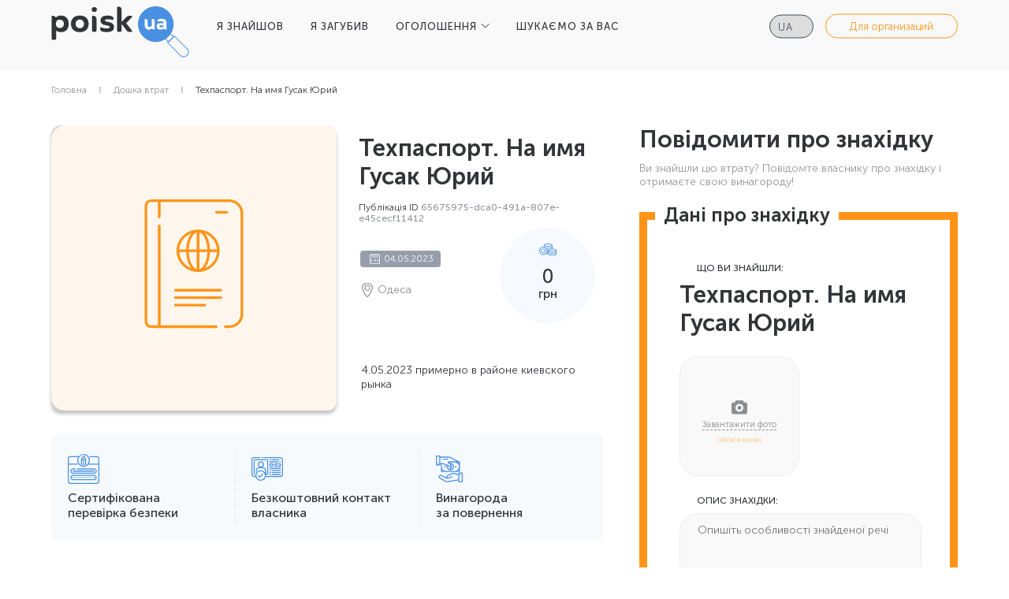

--- FILE ---
content_type: text/html; charset=utf-8
request_url: https://poisk.ua/lost/details/65675975-dca0-491a-807e-e45cecf11412
body_size: 4655
content:


<!DOCTYPE html>
<html lang="ru">
<head>
	<meta content="text/html; charset=utf-8" http-equiv="Content-Type">
	<meta name="viewport" content="width=device-width, initial-scale=1, shrink-to-fit=no">
	<title>Poisk.ua | Я потерял</title>
	<meta name="description">
	<meta name="keywords" content="">
	<meta name="google" content="notranslate">
	<meta name="format-detection" content="telephone=no">
	<link rel="icon" href="/img/fav.ico" type="image/x-icon">
	<link rel="icon" href="/img/fav-180.ico" type="image/x-icon" sizes="180x180">
	<link rel="apple-touch-icon" href="/img/fav-180.ico" type="image/x-icon" sizes="180x180">
	<link rel="stylesheet" href="/css/bundle.min.css" />
	<link rel="stylesheet" href="/css/styles.min.css" />
	<!-- Global site tag (gtag.js) - Google Analytics -->
<script async src="https://www.googletagmanager.com/gtag/js?id=UA-207752935-1">
</script>
<script>
  window.dataLayer = window.dataLayer || [];
  function gtag(){dataLayer.push(arguments);}
  gtag('js', new Date());

  gtag('config', 'UA-199512893-1');
</script>
<!-- Google tag (gtag.js) -->
<script async src="https://www.googletagmanager.com/gtag/js?id=G-886CEFE0VB"></script>
<script>
  window.dataLayer = window.dataLayer || [];
  function gtag(){dataLayer.push(arguments);}
  gtag('js', new Date());

  gtag('config', 'G-886CEFE0VB');
</script>

<!-- Facebook Pixel Code -->
<script>
!function(f,b,e,v,n,t,s)
{if(f.fbq)return;n=f.fbq=function(){n.callMethod?
n.callMethod.apply(n,arguments):n.queue.push(arguments)};
if(!f._fbq)f._fbq=n;n.push=n;n.loaded=!0;n.version='2.0';
n.queue=[];t=b.createElement(e);t.async=!0;
t.src=v;s=b.getElementsByTagName(e)[0];
s.parentNode.insertBefore(t,s)}(window, document,'script',
'https://connect.facebook.net/en_US/fbevents.js');
fbq('init', '527747894908591');
fbq('track', 'PageView');
</script>
<noscript><img height="1" width="1" style="display:none"
               src="https://www.facebook.com/tr?id=527747894908591&ev=PageView&noscript=1"
          /></noscript>
<!-- End Facebook Pixel Code -->

<!-- Google Tag Manager -->
<script>(function(w,d,s,l,i){w[l]=w[l]||[];w[l].push({'gtm.start':
new Date().getTime(),event:'gtm.js'});var f=d.getElementsByTagName(s)[0],
j=d.createElement(s),dl=l!='dataLayer'?'&l='+l:'';j.async=true;j.src=
'https://www.googletagmanager.com/gtm.js?id='+i+dl;f.parentNode.insertBefore(j,f);
})(window,document,'script','dataLayer','GTM-M7CN4GC');</script>
<!-- End Google Tag Manager -->
</head>
	<body>
	<header>
		<div class="container2">
			<form class="mobile-form" method="post" action="/home/setlanguage?returnUrl=%2Flost%2Fdetails%2F65675975-dca0-491a-807e-e45cecf11412">
				<select class="multilang mobile" name="culture" onchange="this.form.submit();">
                    		<option value="ru-RU" class="ru">
                    			<span>ru</span>
                    		</option>
                    		<option value="uk-UA" selected class="ua">
                    			<span>ua</span>
                    		</option>
				</select>
			 <input name="__RequestVerificationToken" type="hidden" value="CfDJ8OQybG9BJgZBnriwxaQtgYsZjJyiUFmKa-wBHKXkxVeMT1nvq1usIRTZdOAXoAblUwBHU3Qadb-IWxiI2QWNEfRxOTcRdaSWT008CAyfLdc7fEfaV_iXIfAMVfTh3leXFZmiXIvcsIup_U8qEkCpJts" /></form> 

			<a href="/" class="logo">
				<img src="/img/logo-black.svg" alt="">
			</a>
			<div class="burger-btn">
				<svg viewBox="0 0 100 100" xmlns="http://www.w3.org/2000/svg">
					<path class="line--1 line--debug" d="M0 40h62c13 0 6 28-4 18L35 35"></path><path class="line--1" d="M0 40h62c13 0 6 28-4 18L35 35"></path>
					<path class="line--2 line--debug" d="M0 50h50"></path><path class="line--2" d="M0 50h50"></path>
					<path class="line--3 line--debug" d="M0 60h62c13 0 6-28-4-18L35 65"></path><path class="line--3" d="M0 60h62c13 0 6-28-4-18L35 65"></path>
				</svg>
			</div>
			<nav class="header-menu">
				<ul>
					<li><a class="" href="/found/create">Я ЗНАЙШОВ</a></li>
					<li><a class="" href="/lost/create">Я ЗАГУБИВ</a></li>
					<li class="has-submenu">
							<a href="#">ОГОЛОШЕННЯ</a>
						<ul>
							<li><a href="/found">ДОШКА ЗНАХIДОК</a></li>
							<li><a href="/lost">ДОШКА ВТРАТ</a></li>
						</ul>
					</li>
					<li><a class="" href="/automatic">ШУКАЄМО ЗА ВАС</a></li>
				</ul>
			</nav>

			<div class="btn-wrap">
				<form method="post" action="/home/setlanguage?returnUrl=%2Flost%2Fdetails%2F65675975-dca0-491a-807e-e45cecf11412">
					<select name="culture" class="multilang" onchange="this.form.submit();" data-val="true" data-val-required="The Name field is required." id="requestCulture_RequestCulture_UICulture_Name">
							<option value="ru-RU" class="ru">
								<span>ru</span>
							</option>
							<option value="uk-UA" selected class="ua">
								<span>ua</span>
							</option>
					</select>
				<input name="__RequestVerificationToken" type="hidden" value="CfDJ8OQybG9BJgZBnriwxaQtgYsZjJyiUFmKa-wBHKXkxVeMT1nvq1usIRTZdOAXoAblUwBHU3Qadb-IWxiI2QWNEfRxOTcRdaSWT008CAyfLdc7fEfaV_iXIfAMVfTh3leXFZmiXIvcsIup_U8qEkCpJts" /></form>

	                <a class="header-org" href="/organization">Для организаций</a>
			</div>

			<ul class="mobile-nav">
	                <li><a href="/organization">Для организаций</a></li>
			</ul>
		</div>
	</header>
	<main>
		


<div class="bcrumbs-box">
			<div class="container">
				<ul class="bcrumbs">
					<li><a href="/">Головна</a></li>
					<li><a href="/lost">Дошка втрат</a></li>
					<li>Техпаспорт. На имя Гусак Юрий</li>
				</ul>
			</div>
		</div>

	<div class="sn">
		<div class="container">
	
			<div class="sn__box">
				<div>
					<div class="sn__card">
						<div>
							<div class="sn__img">
								<div class="sn__img-bg" style="background-image: url(/img/dummy/passport.svg)" role="img" aria-label="04.05.2023-Одеса-Техпаспорт. На имя Гусак Юрий"></div>
							</div>
						</div>
						<div>
							<h1 class="sn__title">Техпаспорт. На имя Гусак Юрий</h1>
							<p class="sn__pubnum">Публікація ID <span> 65675975-dca0-491a-807e-e45cecf11412 </span></p>
							<div class="sn__info">
								<div>
									<div class="sn__date">04.05.2023</div>
									<div class="sn__loc">Одеса</div>
								</div>
								<div class="sn__img">
									<div class="sn__img-bg" style="background-image: url(/img/dummy/passport.svg)"></div>
								</div>
								<div class="dp-item__reward">
									<span>0</span><span>грн</span>
								</div>
							</div>
							<div class="sn__text">
								<p>4.05.2023 примерно в районе киевского рынка</p>
							</div>
						</div>
						<div>
							<ul class="sn__advatages">
								<li>
									<div class="sn-advatage">
										<div class="sn-advatage__icon">
											<img src="/img/sn/icon-1.svg" alt="">
										</div>
										<p class="sn-advatage__text">Сертифікована перевірка безпеки</p>
									</div>
								</li>
								<li>
									<div class="sn-advatage">
										<div class="sn-advatage__icon">
											<img src="/img/sn/icon-2.svg" alt="">
										</div>
										<p class="sn-advatage__text">Безкоштовний контакт <br/>
власника</p>
									</div>
								</li>
								<li>
									<div class="sn-advatage">
										<div class="sn-advatage__icon">
											<img src="/img/sn/icon-3.svg" alt="">
										</div>
										<p class="sn-advatage__text">Винагорода <br/>
за повернення</p>
									</div>
								</li>
							</ul>
						</div>
					</div>
				</div>
				<div>
					<form class="sn-form sn-form_blue sn-form_2 sn-form_blue--step" method="post" enctype="multipart/form-data" action="/lost/details/65675975-dca0-491a-807e-e45cecf11412">
						<input type="hidden" id="Email" name="Email" value="iaroslava3025@gmail.com" />
						<input type="hidden" id="Phone" name="Phone" value="(095)393-56-97" />
						<input type="hidden" id="Messenger" name="Messenger" value="whatsapp" />
						<input type="hidden" id="MessengerPhone" name="MessengerPhone" value="&#x2B;380953935697" />
						<input type="hidden" id="Title" name="Title" value="Техпаспорт. На имя Гусак Юрий" />
						
						<div class="title">Повідомити про знахідку</div>
						<div class="text">Ви знайшли цю втрату? Повідомте власнику про знахідку і отримаєте свою винагороду!</div>


						<div class="sn-form__rows">
							<div style="display: block;" class="step step2">
								<div class="step-result">
									<div class="title">Дані про знахідку</div>
									<p></p>
									<span class="edit">Редактировать</span>
								</div>

								<div class="step-in">
									<h3 class="sn-form__title">Дані про знахідку</h3>
									<div class="sn-form__row">
										<p class="sn-form__heading">Що ви знайшли:</p>
										<div class="name-product">Техпаспорт. На имя Гусак Юрий</div>
									</div>
									<div class="imageupload">
										<img class="imageupload__img" id="uploadPreview">
										<div class="imageupload__input-box" data-text="Завантажити фото">
											<input required class="imageupload__input" type="file" id="uploadImage" name="file">
										</div>
										<a class="imageupload__close" href="#"></a>
										<span class="imageupload__text" style="color: #FF9419 ">обов'язково</span>
									</div>

									<div class="sn-form__row">
										<p class="sn-form__heading">Опис знахідки:</p>
										<textarea type="text" placeholder="Опишіть особливості знайденої речі" id="SentDescription" name="SentDescription">
</textarea>
									</div>

									<div class="fsearch">

										<div>
											<div class="fsearch__top">
												<div class="fsearch__heading">Дата знахідки:</div>
											</div>
											<div class="fsearch__select fsearch__select_date">
												<input required type="text" class="fsearch__select-input datepicker-here" readonly id="SentDate" name="SentDate" value="">
											</div>
										</div>
									</div>

								</div>

							</div>

							<div style="display: block;" class="step step2">
								<div class="step-in">
									<div class="wrap">
										<h3 class="sn-form__title">Контактні дані</h3>
										<div class="notification-error">
											<svg width="20" height="20" viewBox="0 0 20 20" fill="none" xmlns="http://www.w3.org/2000/svg">
												<path d="M10 0C4.48 0 0 4.48 0 10C0 15.52 4.48 20 10 20C15.52 20 20 15.52 20 10C20 4.48 15.52 0 10 0ZM11 15H9V13H11V15ZM11 11H9V5H11V11Z" fill="#E13535"/>
											</svg>
											Заполните минимум два поля
										</div>
										<div class="sn-form__row">
											<p class="sn-form__heading">Введіть дані для зв'язку з вами:</p>
											<input required type="tel" placeholder="Ваш телефон" id="SentPhone" name="SentPhone" value="">
											<input required type="email" placeholder="E-mail" id="SentEmail" name="SentEmail" value="">
										</div>
										<div class="sn-messenger">
											<div>
												<div class="sn-messenger__select">
													<div class="sn-messenger__select-button">
														<img src="/img/sn/whatsapp.svg" alt=""/>
													</div>

													<ul class="sn-messenger__select-list">
														<li>
															<label>
																<img src="/img/sn/viber.svg" alt=""/>
																<input type="radio" name="SentMessenger" value="viber"/>
															</label>
														</li>
														<li>
															<label>
																<img src="/img/sn/telegram.svg" alt=""/>
																<input type="radio" name="SentMessenger" value="telegram"/>
															</label>
														</li>
														<li>
															<label>
																<img src="/img/sn/skype.svg" alt=""/>
																<input type="radio" name="SentMessenger" value="skype"/>
															</label>
														</li>
														<li>
															<label>
																<img src="/img/sn/whatsapp.svg" alt=""/>
																<input type="radio" checked name="SentMessenger" value="whatsapp"/>
															</label>
														</li>
													</ul>
												</div>
											</div>
											<div>
												<input type="text" placeholder="Номер" id="SentMessengerPhone" name="SentMessengerPhone" value="">
											</div>
										</div>
									</div>
								</div>

								<div class="pay-switch ap__pay-switch">
									<p class="pay-switch__heading">Вартість публікації про Знахідку:</p>
									<p class="pay-switch__sum"><span>Безкоштовно</span><span></span></p>
								</div>

								<label class="sn-form__agree">
									<input type="checkbox" name="fcheck1" required checked>
									<span></span>
									<span>Я приймаю умови <a href="/privacy">Політики конфіденційності</a> та <a href="/offer">Публічний договір</a></span>
								</label>

								<button type="submit" class="js-submit mybtn mybtn_orange sn-form__submit">Повідомити</button>
							</div>
						</div>
					<input name="__RequestVerificationToken" type="hidden" value="CfDJ8OQybG9BJgZBnriwxaQtgYsZjJyiUFmKa-wBHKXkxVeMT1nvq1usIRTZdOAXoAblUwBHU3Qadb-IWxiI2QWNEfRxOTcRdaSWT008CAyfLdc7fEfaV_iXIfAMVfTh3leXFZmiXIvcsIup_U8qEkCpJts" /></form>
				</div>
			</div>

		</div>
	</div>
	</main>
	
	<footer>
		<div class="container2">
			<div class="footer-col col-logo">
				<a href="/" class="logo">
					<img src="/img/logo-white.svg" alt="">
				</a>
				<h3 class="summary">POISK.UA - сервіс знахідок №1 в Україні</h3>
				<div class="copyright">© 2026 Poisk.ua</div>
			</div>
			<div class="footer-col">
				<ul class="footer-menu">			
					<li><a href="/found/create">Я знайшов</a></li>
					<li><a href="/lost/create">Я втратив</a></li>
					<li><a href="/found">Дошка знахідок</a></li>
				</ul>
			</div>
			<div class="footer-col">
				<ul class="footer-menu">
					<li><a href="/lost">Дошка втрат</a></li>
					<li><a href="/automatic">Шукаємо за вас</a></li>
					<li><a href="/about">Контакти</a></li>
				</ul>
			</div>
			<div class="footer-col help-menu">
				<ul class="footer-menu">
					<li><a href="/offer">Публічний договір</a></li>
					<li><a href="/privacy">Політика конфіденційності</a></li>
					<li><a href="/security">Безпека</a></li>
					<li><a href="/rules">Правила порталу</a></li>
					<li>
						<img src="/img/visa.png" style="height: 40px;"/>
						<img src="/img/mc.png" style="height: 40px;"/>
					</li>
				</ul>
			</div>
		</div>
	</footer>
	<script src="/js/scripts.min.js"></script>
    <script src="/js/common.min.js?v=v3AIHpZKaeoaoe6UTKH_pdTaZuayDnRaRkUr_mQKPaw"></script>
    
	</body>
</html>

--- FILE ---
content_type: image/svg+xml
request_url: https://poisk.ua/img/sn/icon-2.svg
body_size: 2189
content:
<svg width="40" height="30" viewBox="0 0 40 30" fill="none" xmlns="http://www.w3.org/2000/svg">
<path fill-rule="evenodd" clip-rule="evenodd" d="M36.6667 0H16.5247C16.1565 0 15.8581 0.298484 15.8581 0.666684C15.8581 1.03488 16.1565 1.33337 16.5247 1.33337H36.6667C37.7707 1.33458 38.6655 2.22932 38.6667 3.33342V22.0006C38.6655 23.1047 37.7707 23.9994 36.6667 24.0006H18.2995C18.3215 23.7813 18.3333 23.5589 18.3333 23.3339C18.3325 23.0868 18.318 22.8399 18.2899 22.5944C18.5189 22.485 18.6653 22.2544 18.6667 22.0006C18.6667 22.3688 18.9651 22.6672 19.3333 22.6672C20.4374 22.666 21.3321 21.7713 21.3333 20.6672V4.66678C21.3321 3.56269 20.4374 2.66795 19.3333 2.66673H4.66667C3.5626 2.66795 2.66788 3.56269 2.66667 4.66678L2.66567 20.8384C2.5861 21.3618 2.72497 21.895 3.0498 22.3131C3.3045 22.5566 3.64809 22.6846 4 22.6672C4.36819 22.6704 4.66922 22.3745 4.67237 22.0063C4.67551 21.6381 4.37959 21.337 4.0114 21.3339C3.9964 21.2082 4 4.66678 4 4.66678C4.00033 4.29872 4.29861 4.00043 4.66667 4.0001H19.3333C19.7014 4.00043 19.9997 4.29872 20 4.66678V20.6672C19.9997 21.0353 19.7014 21.3335 19.3333 21.3339C18.9651 21.3339 18.6667 21.6324 18.6667 22.0006V17.3338C18.6625 14.8331 16.689 12.7798 14.1905 12.6767C15.6706 11.7079 16.3387 9.88198 15.8332 8.18675C15.3278 6.49152 13.7689 5.32959 12 5.32959C10.2311 5.32959 8.67219 6.49152 8.16676 8.18675C7.66132 9.88198 8.32937 11.7079 9.80947 12.6767C7.31103 12.7798 5.33746 14.8331 5.33333 17.3338V18.0005C5.33333 18.3687 5.63181 18.6671 6 18.6671C6.36819 18.6671 6.66667 18.3687 6.66667 18.0005V17.3338C6.66883 15.4937 8.15995 14.0025 10 14.0004H14C15.8401 14.0025 17.3312 15.4937 17.3333 17.3338V19.8395C15.7718 17.2999 12.7128 16.1074 9.84452 16.92C6.9762 17.7327 4.99734 20.3526 5 23.3339C5 23.5589 5.01187 23.7813 5.0338 24.0006H3.33333C2.22927 23.9994 1.33455 23.1047 1.33333 22.0006V3.33342C1.33455 2.22932 2.22927 1.33458 3.33333 1.33337H10.78C11.1482 1.33337 11.4467 1.03488 11.4467 0.666684C11.4467 0.298484 11.1482 0 10.78 0H3.33333C1.49328 0.00216748 0.00216743 1.49332 0 3.33342V22.0006C0.00216743 23.8407 1.49328 25.3318 3.33333 25.334H5.27667C5.282 25.334 5.28684 25.3325 5.29168 25.3311L5.29817 25.3292L5.30077 25.3287L5.30339 25.3283L5.30533 25.3282C6.17682 28.1071 8.75119 29.9987 11.6635 30C14.5758 30.0013 17.1519 28.1121 18.0259 25.334H36.6667C38.5067 25.3318 39.9978 23.8407 40 22.0006V3.33342C39.9978 1.49332 38.5067 0.00216748 36.6667 0ZM12 6.66684C13.4728 6.66684 14.6667 7.86077 14.6667 9.33357C14.6667 10.8064 13.4728 12.0003 12 12.0003C10.5272 12.0003 9.33333 10.8064 9.33333 9.33357C9.33488 7.86141 10.5279 6.66838 12 6.66684ZM6.33333 23.3339C6.33333 26.2795 8.72115 28.6674 11.6667 28.6674C14.6108 28.664 16.9966 26.2781 17 23.3339C17 20.3883 14.6122 18.0005 11.6667 18.0005C8.72115 18.0005 6.33333 20.3883 6.33333 23.3339ZM13.3333 1.33337H14.5247C14.8929 1.33337 15.1914 1.03488 15.1914 0.666684C15.1914 0.298484 14.8929 0 14.5247 0H13.3333C12.9651 0 12.6667 0.298484 12.6667 0.666684C12.6667 1.03488 12.9651 1.33337 13.3333 1.33337ZM34.6667 2.66673H25.8014C25.4332 2.66673 25.1347 2.96522 25.1347 3.33342C25.1347 3.70162 25.4332 4.0001 25.8014 4.0001H34.6667C35.0349 4.0001 35.3333 3.70162 35.3333 3.33342C35.3333 2.96522 35.0349 2.66673 34.6667 2.66673ZM24 4.0001H23.3333C22.9651 4.0001 22.6667 3.70162 22.6667 3.33342C22.6667 2.96522 22.9651 2.66673 23.3333 2.66673H24C24.3682 2.66673 24.6667 2.96522 24.6667 3.33342C24.6667 3.70162 24.3682 4.0001 24 4.0001ZM36.6667 5.33347H35.6667C35.2985 5.33347 35 5.63195 35 6.00015C35 6.36835 35.2985 6.66684 35.6667 6.66684H36.6667C37.0349 6.66684 37.3333 6.36835 37.3333 6.00015C37.3333 5.63195 37.0349 5.33347 36.6667 5.33347ZM33.44 6.66684H23.3333C22.9651 6.66684 22.6667 6.36835 22.6667 6.00015C22.6667 5.63195 22.9651 5.33347 23.3333 5.33347H33.44C33.8082 5.33347 34.1067 5.63195 34.1067 6.00015C34.1067 6.36835 33.8082 6.66684 33.44 6.66684ZM23.3333 14.667H36.6667C37.0349 14.667 37.3333 14.3686 37.3333 14.0004C37.3333 13.6322 37.0349 13.3337 36.6667 13.3337H23.3333C22.9651 13.3337 22.6667 13.6322 22.6667 14.0004C22.6667 14.3686 22.9651 14.667 23.3333 14.667ZM36 8.0002H30.6667C29.9306 8.00105 29.3342 8.59752 29.3333 9.33357V10.6669C29.3342 11.403 29.9306 11.9995 30.6667 12.0003H36C36.736 11.9995 37.3325 11.403 37.3333 10.6669V9.33357C37.3325 8.59752 36.736 8.00105 36 8.0002ZM30.6667 10.6669V9.33357H36L36.001 10.6669H30.6667ZM24 12.0003C23.264 11.9995 22.6675 11.403 22.6667 10.6669V9.33357C22.6675 8.59752 23.264 8.00105 24 8.0002H26.6667C27.4027 8.00105 27.9992 8.59752 28 9.33357V10.6669C27.9992 11.403 27.4027 11.9995 26.6667 12.0003H24ZM26.6667 9.33357H24V10.6669H26.6677L26.6667 9.33357ZM25.3333 16.6671C25.3333 17.0353 25.0349 17.3338 24.6667 17.3338H23.3333C22.9651 17.3338 22.6667 17.0353 22.6667 16.6671C22.6667 16.2989 22.9651 16.0004 23.3333 16.0004H24.6667C25.0349 16.0004 25.3333 16.2989 25.3333 16.6671ZM36.6667 16.0004H26.6667C26.2985 16.0004 26 16.2989 26 16.6671C26 17.0353 26.2985 17.3338 26.6667 17.3338H36.6667C37.0349 17.3338 37.3333 17.0353 37.3333 16.6671C37.3333 16.2989 37.0349 16.0004 36.6667 16.0004ZM25.3333 19.3338C25.3333 19.702 25.0349 20.0005 24.6667 20.0005H23.3333C22.9651 20.0005 22.6667 19.702 22.6667 19.3338C22.6667 18.9656 22.9651 18.6671 23.3333 18.6671H24.6667C25.0349 18.6671 25.3333 18.9656 25.3333 19.3338ZM36.6667 18.6671H26.6667C26.2985 18.6671 26 18.9656 26 19.3338C26 19.702 26.2985 20.0005 26.6667 20.0005H36.6667C37.0349 20.0005 37.3333 19.702 37.3333 19.3338C37.3333 18.9656 37.0349 18.6671 36.6667 18.6671ZM25.3333 22.0006C25.3333 22.3688 25.0349 22.6672 24.6667 22.6672H23.3333C22.9651 22.6672 22.6667 22.3688 22.6667 22.0006C22.6667 21.6324 22.9651 21.3339 23.3333 21.3339H24.6667C25.0349 21.3339 25.3333 21.6324 25.3333 22.0006ZM36.6667 21.3339H26.6667C26.2985 21.3339 26 21.6324 26 22.0006C26 22.3688 26.2985 22.6672 26.6667 22.6672H36.6667C37.0349 22.6672 37.3333 22.3688 37.3333 22.0006C37.3333 21.6324 37.0349 21.3339 36.6667 21.3339ZM10.6667 24.3912L14.1953 20.8625C14.4569 20.6099 14.8727 20.6135 15.1299 20.8706C15.387 21.1278 15.3906 21.5436 15.138 21.8052L11.138 25.8053C11.013 25.9304 10.8435 26.0007 10.6667 26.0007C10.4899 26.0007 10.3203 25.9304 10.1953 25.8053L8.19533 23.8053C7.94269 23.5437 7.9463 23.1279 8.20345 22.8707C8.46061 22.6135 8.87641 22.6099 9.138 22.8626L10.6667 24.3912Z" fill="#4A90E2"/>
</svg>


--- FILE ---
content_type: image/svg+xml
request_url: https://poisk.ua/img/sn/check.svg
body_size: 308
content:
<svg width="7" height="5" viewBox="0 0 7 5" fill="none" xmlns="http://www.w3.org/2000/svg">
<path d="M6.89749 0.0997131C6.76081 -0.0332377 6.53922 -0.0332377 6.40251 0.0997131L2.2093 4.17822L0.597494 2.61053C0.460817 2.47758 0.239223 2.47759 0.102518 2.61053C-0.0341728 2.74346 -0.0341728 2.95899 0.102518 3.09194L1.96181 4.90033C2.09845 5.03327 2.3202 5.03318 2.45679 4.90033L6.89749 0.581145C7.03418 0.448207 7.03416 0.232664 6.89749 0.0997131Z" fill="#323438"/>
</svg>


--- FILE ---
content_type: image/svg+xml
request_url: https://poisk.ua/img/sn/whatsapp.svg
body_size: 1211
content:
<svg width="24" height="24" viewBox="0 0 24 24" fill="none" xmlns="http://www.w3.org/2000/svg">
<path d="M18 24H6C2.68635 23.9999 0.000144963 21.3136 0 18V6C0.000144963 2.68635 2.68635 0.000144963 6 0H18C21.3137 0 24 2.68629 24 6V18C24 21.3137 21.3137 24 18 24Z" fill="#00D264"/>
<path d="M11.25 6.75H18C19.7969 6.74989 21.2786 5.34202 21.3706 3.5475C21.4625 1.75298 20.1325 0.20103 18.345 0.01725C18.2302 0.010875 18.1166 0 18 0H6C2.68635 0.000144963 0.000144963 2.68635 0 6V18C0.000144968 11.7869 5.03686 6.75014 11.25 6.75Z" fill="#00EB78"/>
<path d="M18 12C14.6863 12 12 14.6863 12 18C12 21.3137 14.6863 24 18 24C21.3137 24 24 21.3137 24 18V6C24 9.31371 21.3137 12 18 12Z" fill="#00B950"/>
<path fill-rule="evenodd" clip-rule="evenodd" d="M7.08487 4.81246C3.65108 7.4797 2.73934 12.2857 4.95771 16.0252C4.95771 16.0252 4.27446 18.4166 3.93584 19.6009C3.89855 19.7319 3.93515 19.8728 4.03147 19.9691C4.12778 20.0654 4.2687 20.102 4.39971 20.0647C5.58396 19.7261 7.97534 19.0429 7.97534 19.0429C11.7148 21.2612 16.5209 20.3495 19.1881 16.9157C21.8553 13.4819 21.5498 8.59972 18.4753 5.52522C15.4008 2.45073 10.5187 2.14522 7.08487 4.81246ZM8.72534 17.7416C8.54637 17.6321 8.32976 17.6025 8.12796 17.6599C7.38959 17.871 5.62559 18.375 5.62559 18.375C5.62559 18.375 6.12959 16.611 6.33846 15.8719C6.39594 15.6708 6.36656 15.4548 6.25746 15.2764C4.41606 12.1931 5.15994 8.22104 7.99228 6.01306C10.8246 3.80509 14.8581 4.05288 17.3989 6.59095C19.9396 9.12901 20.1917 13.1622 17.9868 15.9969C15.7818 18.8316 11.8106 19.5797 8.72534 17.7416Z" fill="white"/>
<path d="M8.24256 9.2947C8.48371 12.7655 11.2327 15.5349 14.7016 15.8017H14.7023C15.2446 15.8437 15.7781 15.6464 16.1626 15.2617L16.4243 15C16.5479 14.8763 16.6173 14.7086 16.6174 14.5338V13.9781C16.6174 13.836 16.5371 13.7061 16.4101 13.6425C16.0152 13.4452 15.1579 13.0166 14.7379 12.8066C14.5935 12.7343 14.4191 12.7626 14.3048 12.8767C14.0956 13.086 13.7648 13.4171 13.5773 13.6042C13.4887 13.6928 13.3616 13.7314 13.2387 13.707L13.2353 13.7062C11.7508 13.4093 10.5903 12.2489 10.2934 10.7643L10.2927 10.761C10.2682 10.638 10.3068 10.511 10.3954 10.4223C10.5826 10.2348 10.9137 9.90408 11.1229 9.69483C11.237 9.58057 11.2653 9.40613 11.1931 9.2617C10.9831 8.8417 10.5544 7.98445 10.3572 7.58958C10.2936 7.4625 10.1637 7.38223 10.0216 7.3822H9.54906C9.32216 7.38227 9.10591 7.47847 8.95393 7.64695C8.87856 7.73095 8.79193 7.82695 8.70493 7.9237C8.37411 8.29083 8.20656 8.77656 8.24068 9.26958C8.24143 9.27783 8.24181 9.28608 8.24256 9.2947Z" fill="white"/>
</svg>


--- FILE ---
content_type: image/svg+xml
request_url: https://poisk.ua/img/dummy/passport.svg
body_size: 4574
content:
<svg width="163" height="163" viewBox="0 0 163 163" fill="none" xmlns="http://www.w3.org/2000/svg">
<mask id="mask0" mask-type="alpha" maskUnits="userSpaceOnUse" x="0" y="0" width="163" height="163">
<path d="M0 8C0 3.58173 3.58172 0 8 0H163V163H8C3.58173 163 0 159.418 0 155V8Z" fill="#C4C4C4"/>
</mask>
<g mask="url(#mask0)">
<path d="M0 8C0 3.58173 3.58172 0 8 0H163V163H8C3.58173 163 0 159.418 0 155V8Z" fill="#FFF7ED"/>
</g>
<path fill-rule="evenodd" clip-rule="evenodd" d="M57.0313 42H101.67C106.284 42 110.038 45.6971 110.037 50.2411V107.888C110.037 112.432 106.284 116.13 101.67 116.13H99.4007C98.7919 116.13 98.2983 115.643 98.2983 115.044C98.2983 114.444 98.7919 113.958 99.4007 113.958H101.67C105.068 113.958 107.832 111.235 107.832 107.888V50.2413C107.832 46.8946 105.068 44.1719 101.67 44.1719H62.7795V52.3486C62.7795 52.9483 62.2859 53.4345 61.6771 53.4345C61.0682 53.4345 60.5746 52.9483 60.5746 52.3486V44.1719H57.0313C56.0243 44.1719 55.2051 44.9789 55.2051 45.9707V112.159C55.2051 113.151 56.0244 113.958 57.0313 113.958H60.5748V57.4163C60.5748 56.8166 61.0684 56.3305 61.6772 56.3305C62.2861 56.3305 62.7797 56.8166 62.7797 57.4163V113.958H94.2558C94.8646 113.958 95.3582 114.444 95.3582 115.044C95.3582 115.643 94.8646 116.13 94.2558 116.13H57.0313C54.8085 116.13 53 114.348 53 112.159V45.9707C53 43.7813 54.8085 42 57.0313 42ZM100.258 48.593H94.3609C93.7521 48.593 93.2585 49.0792 93.2585 49.6789C93.2585 50.2786 93.7521 50.7647 94.3609 50.7647H100.258C100.867 50.7647 101.361 50.2786 101.361 49.6789C101.361 49.0792 100.867 48.593 100.258 48.593ZM70.9332 97.3882H96.8284C97.4374 97.3882 97.9308 97.8744 97.9308 98.474C97.9308 99.0737 97.4372 99.5599 96.8284 99.5599H70.9332C70.3244 99.5599 69.8308 99.0737 69.8308 98.474C69.8308 97.8744 70.3244 97.3882 70.9332 97.3882ZM70.9332 101.643H87.6969C88.3058 101.643 88.7994 102.129 88.7994 102.729C88.7994 103.328 88.3058 103.814 87.6969 103.814H70.9332C70.3244 103.814 69.8308 103.328 69.8308 102.729C69.8308 102.129 70.3244 101.643 70.9332 101.643ZM70.9332 93.1338H96.8284C97.4374 93.1338 97.931 93.6201 97.9308 94.2196C97.9308 94.8193 97.4372 95.3055 96.8284 95.3055H70.9332C70.3244 95.3055 69.8308 94.8193 69.8308 94.2196C69.8308 93.62 70.3244 93.1338 70.9332 93.1338ZM83.8806 59.2323C76.9095 59.2324 71.2383 64.8183 71.2383 71.6844C71.2383 78.544 76.9031 84.1366 83.8806 84.1366C90.8515 84.1366 96.5229 78.5505 96.5229 71.6844C96.5229 64.8183 90.8515 59.2323 83.8806 59.2323ZM78.9057 62.6489C77.6874 64.6717 76.8915 67.4507 76.7416 70.5985H73.502C73.8698 67.1642 75.9608 64.2283 78.9057 62.6489ZM76.7418 72.7704H73.502C73.8698 76.2046 75.9608 79.1406 78.9058 80.7199C77.6875 78.6971 76.8915 75.9181 76.7418 72.7704ZM82.7783 81.6778C80.2835 80.3872 79.1164 75.9652 78.9481 72.7704H82.7783V81.6778ZM78.9481 70.5985H82.7783V61.6911C81.9788 62.1046 81.2089 62.9527 80.569 64.1524C79.6409 65.8918 79.077 68.1496 78.9481 70.5985ZM94.2591 70.5985H91.0193C90.8695 67.4507 90.0736 64.6717 88.8553 62.6489C91.8003 64.2283 93.8912 67.1642 94.2591 70.5985ZM84.9831 72.7704V81.6778C87.164 80.5492 88.6078 76.6733 88.8133 72.7704H84.9831ZM84.9831 70.5985V61.6911C85.7824 62.1047 86.5524 62.9529 87.1924 64.1524C88.1202 65.8918 88.6844 68.1496 88.8133 70.5985H84.9831ZM91.0193 72.7704C90.8694 75.9181 90.0734 78.6971 88.8553 80.7199C91.8003 79.1406 93.8912 76.2046 94.2591 72.7704H91.0193Z" fill="#FF9419"/>
<path d="M110.037 50.2411L109.687 50.2411V50.2411H110.037ZM62.7795 44.1719V43.8219H62.4295V44.1719H62.7795ZM60.5746 44.1719H60.9246V43.8219H60.5746V44.1719ZM60.5748 113.958V114.308H60.9248V113.958H60.5748ZM62.7797 113.958H62.4297V114.308H62.7797V113.958ZM97.9308 94.2196L97.5808 94.2196V94.2196H97.9308ZM83.8806 59.2323L83.8806 58.8823L83.8806 58.8823L83.8806 59.2323ZM76.7416 70.5985V70.9485H77.0753L77.0912 70.6151L76.7416 70.5985ZM78.9057 62.6489L79.2055 62.8295L79.8625 61.7387L78.7402 62.3405L78.9057 62.6489ZM73.502 70.5985L73.154 70.5612L73.1125 70.9485H73.502V70.5985ZM73.502 72.7704V72.4204H73.1125L73.154 72.8076L73.502 72.7704ZM76.7418 72.7704L77.0914 72.7537L77.0755 72.4204H76.7418V72.7704ZM78.9058 80.7199L78.7404 81.0283L79.8626 81.6301L79.2056 80.5393L78.9058 80.7199ZM78.9481 72.7704V72.4204H78.5792L78.5986 72.7888L78.9481 72.7704ZM82.7783 81.6778L82.6175 81.9886L83.1283 82.2529V81.6778H82.7783ZM82.7783 72.7704H83.1283V72.4204H82.7783V72.7704ZM82.7783 70.5985V70.9485H83.1283V70.5985H82.7783ZM78.9481 70.5985L78.5986 70.5801L78.5792 70.9485H78.9481V70.5985ZM82.7783 61.6911H83.1283V61.116L82.6175 61.3802L82.7783 61.6911ZM80.569 64.1524L80.8778 64.3172L80.8778 64.3171L80.569 64.1524ZM91.0193 70.5985L90.6697 70.6151L90.6856 70.9485H91.0193V70.5985ZM94.2591 70.5985V70.9485H94.6486L94.6071 70.5612L94.2591 70.5985ZM88.8553 62.6489L89.0207 62.3405L87.8985 61.7387L88.5555 62.8295L88.8553 62.6489ZM84.9831 81.6778H84.6331V82.253L85.1439 81.9886L84.9831 81.6778ZM84.9831 72.7704V72.4204H84.6331V72.7704H84.9831ZM88.8133 72.7704L89.1628 72.7888L89.1822 72.4204H88.8133V72.7704ZM84.9831 61.6911L85.1439 61.3802L84.6331 61.1159V61.6911H84.9831ZM84.9831 70.5985H84.6331V70.9485H84.9831V70.5985ZM87.1924 64.1524L87.5012 63.9877L87.5012 63.9876L87.1924 64.1524ZM88.8133 70.5985V70.9485H89.1822L89.1628 70.5801L88.8133 70.5985ZM88.8553 80.7199L88.5554 80.5393L87.8986 81.6301L89.0207 81.0283L88.8553 80.7199ZM91.0193 72.7704V72.4204H90.6856L90.6697 72.7537L91.0193 72.7704ZM94.2591 72.7704L94.6071 72.8076L94.6486 72.4204H94.2591V72.7704ZM101.67 41.65H57.0313V42.35H101.67V41.65ZM110.387 50.2412C110.388 45.4988 106.472 41.65 101.67 41.65V42.35C106.096 42.35 109.688 45.8954 109.687 50.2411L110.387 50.2412ZM110.387 107.888V50.2411H109.687V107.888H110.387ZM101.67 116.48C106.472 116.48 110.387 112.631 110.387 107.888H109.687C109.687 112.234 106.096 115.78 101.67 115.78V116.48ZM99.4007 116.48H101.67V115.78H99.4007V116.48ZM97.9483 115.044C97.9483 115.842 98.6036 116.48 99.4007 116.48V115.78C98.9802 115.78 98.6483 115.445 98.6483 115.044H97.9483ZM99.4007 113.608C98.6036 113.608 97.9483 114.246 97.9483 115.044H98.6483C98.6483 114.642 98.9802 114.308 99.4007 114.308V113.608ZM101.67 113.608H99.4007V114.308H101.67V113.608ZM107.482 107.888C107.482 111.037 104.88 113.608 101.67 113.608V114.308C105.256 114.308 108.182 111.433 108.182 107.888H107.482ZM107.482 50.2413V107.888H108.182V50.2413H107.482ZM101.67 44.5219C104.88 44.5219 107.482 47.0929 107.482 50.2413H108.182C108.182 46.6963 105.256 43.8219 101.67 43.8219V44.5219ZM62.7795 44.5219H101.67V43.8219H62.7795V44.5219ZM63.1295 52.3486V44.1719H62.4295V52.3486H63.1295ZM61.6771 53.7845C62.4742 53.7845 63.1295 53.1466 63.1295 52.3486H62.4295C62.4295 52.75 62.0977 53.0845 61.6771 53.0845V53.7845ZM60.2246 52.3486C60.2246 53.1466 60.88 53.7845 61.6771 53.7845V53.0845C61.2565 53.0845 60.9246 52.75 60.9246 52.3486H60.2246ZM60.2246 44.1719V52.3486H60.9246V44.1719H60.2246ZM57.0313 44.5219H60.5746V43.8219H57.0313V44.5219ZM55.5551 45.9707C55.5551 45.1772 56.2126 44.5219 57.0313 44.5219V43.8219C55.836 43.8219 54.8551 44.7807 54.8551 45.9707H55.5551ZM55.5551 112.159V45.9707H54.8551V112.159H55.5551ZM57.0313 113.608C56.2127 113.608 55.5551 112.952 55.5551 112.159H54.8551C54.8551 113.349 55.8361 114.308 57.0313 114.308V113.608ZM60.5748 113.608H57.0313V114.308H60.5748V113.608ZM60.2248 57.4163V113.958H60.9248V57.4163H60.2248ZM61.6772 55.9805C60.8801 55.9805 60.2248 56.6184 60.2248 57.4163H60.9248C60.9248 57.0149 61.2567 56.6805 61.6772 56.6805V55.9805ZM63.1297 57.4163C63.1297 56.6184 62.4744 55.9805 61.6772 55.9805V56.6805C62.0978 56.6805 62.4297 57.0149 62.4297 57.4163H63.1297ZM63.1297 113.958V57.4163H62.4297V113.958H63.1297ZM94.2558 113.608H62.7797V114.308H94.2558V113.608ZM95.7082 115.044C95.7082 114.246 95.0529 113.608 94.2558 113.608V114.308C94.6763 114.308 95.0082 114.642 95.0082 115.044H95.7082ZM94.2558 116.48C95.0529 116.48 95.7082 115.842 95.7082 115.044H95.0082C95.0082 115.445 94.6763 115.78 94.2558 115.78V116.48ZM57.0313 116.48H94.2558V115.78H57.0313V116.48ZM52.65 112.159C52.65 114.547 54.6202 116.48 57.0313 116.48V115.78C54.9967 115.78 53.35 114.15 53.35 112.159H52.65ZM52.65 45.9707V112.159H53.35V45.9707H52.65ZM57.0313 41.65C54.6202 41.65 52.65 43.583 52.65 45.9707H53.35C53.35 43.9796 54.9968 42.35 57.0313 42.35V41.65ZM94.3609 48.943H100.258V48.243H94.3609V48.943ZM93.6085 49.6789C93.6085 49.2774 93.9404 48.943 94.3609 48.943V48.243C93.5638 48.243 92.9085 48.8809 92.9085 49.6789H93.6085ZM94.3609 50.4147C93.9404 50.4147 93.6085 50.0803 93.6085 49.6789H92.9085C92.9085 50.4768 93.5638 51.1147 94.3609 51.1147V50.4147ZM100.258 50.4147H94.3609V51.1147H100.258V50.4147ZM101.011 49.6789C101.011 50.0803 100.679 50.4147 100.258 50.4147V51.1147C101.055 51.1147 101.711 50.4768 101.711 49.6789H101.011ZM100.258 48.943C100.679 48.943 101.011 49.2774 101.011 49.6789H101.711C101.711 48.8809 101.055 48.243 100.258 48.243V48.943ZM96.8284 97.0382H70.9332V97.7382H96.8284V97.0382ZM98.2808 98.474C98.2808 97.6761 97.6257 97.0382 96.8284 97.0382V97.7382C97.2491 97.7382 97.5808 98.0726 97.5808 98.474H98.2808ZM96.8284 99.9099C97.6255 99.9099 98.2808 99.272 98.2808 98.474H97.5808C97.5808 98.8755 97.2489 99.2099 96.8284 99.2099V99.9099ZM70.9332 99.9099H96.8284V99.2099H70.9332V99.9099ZM69.4808 98.474C69.4808 99.272 70.1361 99.9099 70.9332 99.9099V99.2099C70.5127 99.2099 70.1808 98.8755 70.1808 98.474H69.4808ZM70.9332 97.0382C70.1361 97.0382 69.4808 97.6761 69.4808 98.474H70.1808C70.1808 98.0726 70.5127 97.7382 70.9332 97.7382V97.0382ZM87.6969 101.293H70.9332V101.993H87.6969V101.293ZM89.1494 102.729C89.1494 101.931 88.4941 101.293 87.6969 101.293V101.993C88.1175 101.993 88.4494 102.327 88.4494 102.729H89.1494ZM87.6969 104.164C88.4941 104.164 89.1494 103.527 89.1494 102.729H88.4494C88.4494 103.13 88.1175 103.464 87.6969 103.464V104.164ZM70.9332 104.164H87.6969V103.464H70.9332V104.164ZM69.4808 102.729C69.4808 103.527 70.1361 104.164 70.9332 104.164V103.464C70.5127 103.464 70.1808 103.13 70.1808 102.729H69.4808ZM70.9332 101.293C70.1361 101.293 69.4808 101.931 69.4808 102.729H70.1808C70.1808 102.327 70.5127 101.993 70.9332 101.993V101.293ZM96.8284 92.7838H70.9332V93.4838H96.8284V92.7838ZM98.2808 94.2197C98.281 93.4218 97.6256 92.7838 96.8284 92.7838V93.4838C97.2491 93.4838 97.5809 93.8184 97.5808 94.2196L98.2808 94.2197ZM96.8284 95.6555C97.6255 95.6555 98.2808 95.0176 98.2808 94.2196H97.5808C97.5808 94.6211 97.2489 94.9555 96.8284 94.9555V95.6555ZM70.9332 95.6555H96.8284V94.9555H70.9332V95.6555ZM69.4808 94.2196C69.4808 95.0176 70.1361 95.6555 70.9332 95.6555V94.9555C70.5127 94.9555 70.1808 94.6211 70.1808 94.2196H69.4808ZM70.9332 92.7838C70.1361 92.7838 69.4808 93.4217 69.4808 94.2196H70.1808C70.1808 93.8182 70.5127 93.4838 70.9332 93.4838V92.7838ZM71.5883 71.6844C71.5883 65.0166 77.0978 59.5824 83.8806 59.5823L83.8806 58.8823C76.7213 58.8824 70.8883 64.62 70.8883 71.6844H71.5883ZM83.8806 83.7866C77.0916 83.7866 71.5883 78.346 71.5883 71.6844H70.8883C70.8883 78.742 76.7145 84.4866 83.8806 84.4866V83.7866ZM96.1729 71.6844C96.1729 78.3522 90.6632 83.7866 83.8806 83.7866V84.4866C91.0398 84.4866 96.8729 78.7488 96.8729 71.6844H96.1729ZM83.8806 59.5823C90.6632 59.5823 96.1729 65.0166 96.1729 71.6844H96.8729C96.8729 64.62 91.0398 58.8823 83.8806 58.8823V59.5823ZM77.0912 70.6151C77.239 67.5123 78.0232 64.7926 79.2055 62.8295L78.6058 62.4684C77.3516 64.5509 76.5441 67.3891 76.392 70.5818L77.0912 70.6151ZM73.502 70.9485H76.7416V70.2485H73.502V70.9485ZM78.7402 62.3405C75.6983 63.9719 73.5347 67.0065 73.154 70.5612L73.85 70.6357C74.2049 67.3219 76.2233 64.4846 79.0711 62.9574L78.7402 62.3405ZM73.502 73.1204H76.7418V72.4204H73.502V73.1204ZM79.0712 80.4114C76.2233 78.8842 74.2049 76.047 73.85 72.7331L73.154 72.8076C73.5347 76.3623 75.6983 79.397 78.7404 81.0283L79.0712 80.4114ZM76.3921 72.787C76.5441 75.9797 77.3517 78.818 78.606 80.9005L79.2056 80.5393C78.0233 78.5762 77.239 75.8565 77.0914 72.7537L76.3921 72.787ZM78.5986 72.7888C78.6843 74.4153 79.0237 76.3557 79.6631 78.061C80.2974 79.753 81.2532 81.2828 82.6175 81.9886L82.9391 81.3669C81.8087 80.7821 80.9335 79.4556 80.3185 77.8153C79.7085 76.1883 79.3802 74.3202 79.2976 72.7519L78.5986 72.7888ZM82.7783 72.4204H78.9481V73.1204H82.7783V72.4204ZM83.1283 81.6778V72.7704H82.4283V81.6778H83.1283ZM82.7783 70.2485H78.9481V70.9485H82.7783V70.2485ZM82.4283 61.6911V70.5985H83.1283V61.6911H82.4283ZM80.8778 64.3171C81.4991 63.1523 82.2257 62.3709 82.9391 62.0019L82.6175 61.3802C81.7319 61.8382 80.9186 62.7531 80.2602 63.9877L80.8778 64.3171ZM79.2976 70.6169C79.4245 68.2063 79.9792 66.0013 80.8778 64.3172L80.2602 63.9876C79.3026 65.7824 78.7295 68.0928 78.5986 70.5801L79.2976 70.6169ZM91.0193 70.9485H94.2591V70.2485H91.0193V70.9485ZM88.5555 62.8295C89.7378 64.7926 90.5221 67.5123 90.6697 70.6151L91.3689 70.5818C91.217 67.3891 90.4093 64.5509 89.1551 62.4684L88.5555 62.8295ZM94.6071 70.5612C94.2263 67.0065 92.0628 63.9719 89.0207 62.3405L88.6899 62.9574C91.5378 64.4846 93.556 67.3218 93.9111 70.6358L94.6071 70.5612ZM85.3331 81.6778V72.7704H84.6331V81.6778H85.3331ZM88.4638 72.752C88.3628 74.6697 87.9575 76.5747 87.3154 78.131C86.6686 79.6988 85.8044 80.8587 84.8222 81.3669L85.1439 81.9886C86.3427 81.3683 87.2909 80.0259 87.9625 78.3979C88.639 76.7584 89.0583 74.774 89.1628 72.7888L88.4638 72.752ZM84.9831 73.1204H88.8133V72.4204H84.9831V73.1204ZM84.6331 61.6911V70.5985H85.3331V61.6911H84.6331ZM87.5012 63.9876C86.8426 62.7532 86.0293 61.8384 85.1439 61.3802L84.8222 62.0019C85.5355 62.371 86.2622 63.1525 86.8836 64.3171L87.5012 63.9876ZM89.1628 70.5801C89.0319 68.0928 88.4585 65.7824 87.5012 63.9877L86.8836 64.3171C87.7819 66.0013 88.3369 68.2064 88.4638 70.6169L89.1628 70.5801ZM84.9831 70.9485H88.8133V70.2485H84.9831V70.9485ZM89.1551 80.9004C90.4092 78.818 91.2169 75.9797 91.3689 72.787L90.6697 72.7537C90.5219 75.8565 89.7376 78.5762 88.5554 80.5393L89.1551 80.9004ZM93.9111 72.7331C93.556 76.047 91.5378 78.8842 88.6899 80.4114L89.0207 81.0283C92.0628 79.397 94.2263 76.3623 94.6071 72.8076L93.9111 72.7331ZM91.0193 73.1204H94.2591V72.4204H91.0193V73.1204Z" fill="#FFF7ED"/>
</svg>


--- FILE ---
content_type: image/svg+xml
request_url: https://poisk.ua/img/sn/icon-3.svg
body_size: 2597
content:
<svg width="34" height="34" viewBox="0 0 34 34" fill="none" xmlns="http://www.w3.org/2000/svg">
<path fill-rule="evenodd" clip-rule="evenodd" d="M29.75 7.30263H29.099L19.7976 2.312C18.5979 1.66839 17.2441 1.32812 15.8827 1.32812H5.57812V0.664062C5.57812 0.297301 5.28076 0 4.91406 0H0.664062C0.297367 0 0 0.297301 0 0.664062V11.7539C0 12.1207 0.297367 12.418 0.664062 12.418H4.91406C5.28076 12.418 5.57812 12.1207 5.57812 11.7539V10.7246H6.24219V20.1885C6.24219 20.5552 6.53955 20.8526 6.90625 20.8526H29.75C30.1167 20.8526 30.4141 20.5552 30.4141 20.1885V7.96669C30.4141 7.59993 30.1167 7.30263 29.75 7.30263ZM4.25 11.0898H1.32812V1.32812H4.25V11.0898ZM28.9875 8.63075C28.9705 8.63208 28.9535 8.63295 28.9362 8.63295H27.5711C27.7924 9.35511 28.3635 9.92554 29.0859 10.1461V8.63075H28.9875ZM6.2985 9.39655H5.57812V2.65625H15.8827C17.0258 2.65625 18.1624 2.94193 19.1697 3.48234L26.2899 7.30263H17.7397C17.7282 7.30263 17.7169 7.30342 17.7056 7.30421L17.7056 7.30421L17.6967 7.30482H16.3065C15.5202 7.30482 14.8805 7.94445 14.8805 8.7307C14.8805 9.231 15.1476 9.70063 15.5777 9.95636L18.2702 11.5571C18.6285 11.77 18.7576 12.2261 18.5643 12.5953C18.3743 12.9584 17.9458 13.1134 17.5674 12.9557L11.5536 10.4482C9.87986 9.75036 8.11179 9.39655 6.2985 9.39655ZM17.6358 16.5615C17.3067 16.45 17.0123 16.2561 16.7853 15.9931C16.5456 15.7156 16.5764 15.2962 16.854 15.0566C17.1316 14.8168 17.551 14.8477 17.7906 15.1253C17.9077 15.261 18.0976 15.3421 18.2984 15.3421C18.6339 15.3421 18.9174 15.1129 18.9174 14.8417C18.9174 14.5705 18.634 14.3414 18.2984 14.3414C18.2518 14.3414 18.2065 14.3364 18.1626 14.3273C18.0683 14.3403 17.9729 14.347 17.8768 14.347C17.6034 14.347 17.3251 14.2935 17.0562 14.1813L15.0556 13.3471C15.0015 13.5867 14.9732 13.8322 14.9732 14.0824C14.9732 15.9132 16.4627 17.4027 18.2935 17.4027C20.1243 17.4027 21.6138 15.9132 21.6138 14.0824C21.6138 12.7196 20.7883 11.5465 19.6114 11.0355C20.0407 11.6617 20.115 12.4967 19.7411 13.2111C19.6935 13.3019 19.6404 13.3878 19.5824 13.4687C19.9885 13.8041 20.2456 14.2951 20.2456 14.8417C20.2456 15.6315 19.7096 16.3058 18.9612 16.561C18.9476 16.9157 18.6565 17.1992 18.2985 17.1992C17.9407 17.1992 17.6497 16.9159 17.6358 16.5615ZM7.57031 19.5244V18.009C8.29348 18.2298 8.8649 18.8013 9.0857 19.5244H7.57031ZM27.5705 19.5244H29.0859V18.009C28.3628 18.2298 27.7913 18.8013 27.5705 19.5244ZM29.086 16.6443C27.629 16.9167 26.4782 18.0674 26.2058 19.5244H10.4505C10.1781 18.0674 9.02733 16.9167 7.57031 16.6443V10.7902C8.7623 10.9129 9.92568 11.2084 11.0425 11.674L13.8169 12.8308C13.7037 13.236 13.6451 13.6548 13.6451 14.0825C13.6451 16.6457 15.7304 18.7309 18.2935 18.7309C20.8567 18.7309 22.942 16.6457 22.942 14.0825C22.942 11.5194 20.8567 9.43407 18.2935 9.43407C18.0048 9.43407 17.7167 9.46243 17.4346 9.51515L16.2566 8.81476C16.2271 8.79723 16.2087 8.76496 16.2087 8.73069C16.2087 8.67677 16.2525 8.63295 16.3065 8.63295H26.2062C26.4794 10.0889 27.6297 11.2387 29.086 11.5109V16.6443ZM2.78468 8.74351H2.79338C3.16014 8.74351 3.45744 9.04081 3.45744 9.40757C3.45744 9.77434 3.16007 10.0716 2.79338 10.0716H2.78468C2.41798 10.0716 2.12062 9.77434 2.12062 9.40757C2.12062 9.04081 2.41798 8.74351 2.78468 8.74351ZM33.3359 21.582H29.0859C28.7192 21.582 28.4219 21.8794 28.4219 22.2461V23.5916L25.2888 22.5201C23.241 21.8197 21.0278 21.9264 19.0568 22.8206L14.595 24.845C14.0235 25.1043 13.5902 25.5719 13.3751 26.1616C13.1751 26.7101 13.1879 27.2991 13.4082 27.8344C13.2202 27.832 13.033 27.7854 12.866 27.6986L7.27135 24.7901C6.66028 24.4722 5.96341 24.416 5.30925 24.6315C4.65501 24.847 4.12808 25.3065 3.82546 25.9252C3.24063 27.1211 3.68734 28.5762 4.84248 29.2379L11.5702 33.0915C12.3761 33.5532 13.2906 33.7931 14.2124 33.7931C14.4983 33.7931 14.7852 33.7699 15.0694 33.7232L28.4219 31.5282V33.3359C28.4219 33.7026 28.7192 34 29.0859 34H33.3359C33.7026 34 34 33.7026 34 33.3359V22.2461C34 21.8794 33.7026 21.582 33.3359 21.582ZM28.4219 30.1823L14.8539 32.4129C13.9536 32.5608 13.022 32.3927 12.2304 31.9392L5.50269 28.0856C4.95284 27.7707 4.74021 27.0781 5.01859 26.5089C5.16262 26.2143 5.41337 25.9957 5.72482 25.8931C6.03613 25.7905 6.36776 25.8173 6.65869 25.9686L12.2535 28.8772C12.6135 29.0643 13.0181 29.1632 13.4238 29.1632H14.7754C14.7977 29.1632 14.8197 29.162 14.8415 29.1599C15.0699 29.2338 15.3099 29.2737 15.5538 29.2737C15.8004 29.2737 16.0506 29.2342 16.2956 29.1513L20.7544 27.6426C21.1018 27.525 21.2881 27.1481 21.1706 26.8007C21.053 26.4534 20.6762 26.267 20.3287 26.3845L15.8699 27.8931C15.3956 28.0537 14.8754 27.834 14.6596 27.3822C14.5442 27.1404 14.5311 26.8686 14.6229 26.6168C14.7148 26.3649 14.8997 26.1653 15.1438 26.0546L19.6056 24.0302C21.2671 23.2765 23.1327 23.1864 24.8589 23.7769L28.4219 24.9952V30.1823ZM29.75 32.6719H32.6719V22.9102H29.75V32.6719ZM31.2066 23.9284H31.2153C31.582 23.9284 31.8794 24.2257 31.8794 24.5924C31.8794 24.9591 31.582 25.2565 31.2153 25.2565H31.2066C30.8399 25.2565 30.5426 24.9591 30.5426 24.5924C30.5426 24.2257 30.8399 23.9284 31.2066 23.9284ZM12.1285 13.4215H10.7249C10.3582 13.4215 10.0609 13.7188 10.0609 14.0856C10.0609 14.4523 10.3582 14.7496 10.7249 14.7496H12.1285C12.4952 14.7496 12.7926 14.4523 12.7926 14.0856C12.7926 13.7188 12.4952 13.4215 12.1285 13.4215ZM24.461 13.4215H25.8646C26.2313 13.4215 26.5286 13.7188 26.5286 14.0856C26.5286 14.4523 26.2313 14.7496 25.8646 14.7496H24.461C24.0942 14.7496 23.7969 14.4523 23.7969 14.0856C23.7969 13.7188 24.0943 13.4215 24.461 13.4215ZM15.121 3.98438H10.1975C9.83085 3.98438 9.53348 4.28168 9.53348 4.64844C9.53348 5.0152 9.83085 5.3125 10.1975 5.3125H15.121C15.4877 5.3125 15.785 5.0152 15.785 4.64844C15.785 4.28168 15.4877 3.98438 15.121 3.98438ZM7.85785 3.98438C8.0331 3.98438 8.20383 4.05543 8.32728 4.17895C8.45146 4.30246 8.52191 4.47379 8.52191 4.64844C8.52191 4.82309 8.45146 4.99441 8.32728 5.11793C8.20383 5.24145 8.0325 5.3125 7.85785 5.3125C7.6832 5.3125 7.51194 5.24145 7.38836 5.11793C7.26478 4.99441 7.19379 4.82309 7.19379 4.64844C7.19379 4.47379 7.26484 4.30246 7.38836 4.17895C7.51188 4.05543 7.6832 3.98438 7.85785 3.98438Z" fill="#4A90E2"/>
</svg>


--- FILE ---
content_type: image/svg+xml
request_url: https://poisk.ua/img/sn/photo.svg
body_size: 473
content:
<svg width="20" height="18" viewBox="0 0 20 18" fill="none" xmlns="http://www.w3.org/2000/svg"  fill-opacity="0.54">
<path d="M11.7679 7.6288C12.7442 8.60515 12.7442 10.1881 11.7679 11.1644C10.7916 12.1408 9.2086 12.1408 8.23226 11.1644C7.25591 10.1881 7.25591 8.60515 8.23226 7.6288C9.2086 6.65246 10.7916 6.65246 11.7679 7.6288Z" fill="#323438"/>
<path fill-rule="evenodd" clip-rule="evenodd" d="M15.7726 2.52145H17.5C18.8787 2.52145 20 3.6427 20 5.0215V15.0218C20 16.4007 18.8788 17.5219 17.5 17.5219H2.50009C1.12125 17.5219 0 16.4001 0 15.0212L0.00671505 5.02461C0.00790247 3.64884 1.12735 2.52821 2.5025 2.52575L4.22741 2.52268L5.47686 0.0213623H14.522L15.7726 2.52145ZM4.99952 9.39664C4.99952 12.1537 7.24263 14.3968 9.99969 14.3968C12.7568 14.3968 14.9999 12.1537 14.9999 9.39664C14.9999 6.63958 12.7568 4.39646 9.99969 4.39646C7.24263 4.39646 4.99952 6.63958 4.99952 9.39664Z" fill="#323438"/>
</svg>


--- FILE ---
content_type: image/svg+xml
request_url: https://poisk.ua/img/sn/icon-1.svg
body_size: 2151
content:
<svg width="40" height="38" viewBox="0 0 40 38" fill="none" xmlns="http://www.w3.org/2000/svg">
<path fill-rule="evenodd" clip-rule="evenodd" d="M36.6667 2.71431H28C27.6318 2.71431 27.3333 3.01812 27.3333 3.39288C27.3333 3.76765 27.6318 4.07145 28 4.07145H36.6667C37.7707 4.07269 38.6655 4.98338 38.6667 6.10716V12.2143H26.9177C28.3554 9.69778 28.3611 6.59081 26.9328 4.06878C25.5044 1.54676 22.86 -0.0052018 20 2.62683e-05C19.6318 2.62683e-05 19.3333 0.303833 19.3333 0.678597C19.3333 1.05336 19.6318 1.35717 20 1.35717C23.6819 1.35717 26.6667 4.39523 26.6667 8.14288C26.6667 11.8905 23.6819 14.9286 20 14.9286C16.3181 14.9286 13.3333 11.8905 13.3333 8.14288C13.3262 6.27255 14.0847 4.48371 15.4267 3.206C15.5999 3.03953 15.6727 2.79163 15.6177 2.55569C15.5626 2.31976 15.3881 2.13163 15.1599 2.06217C14.9316 1.99271 14.6843 2.05248 14.5111 2.21895C14.3356 2.38751 14.1719 2.56645 14.0132 2.74939C13.9585 2.73001 13.9015 2.71821 13.8437 2.71431H3.33333C1.49328 2.71652 0.00216743 4.23426 0 6.10716V34.6071C0.00216743 36.4801 1.49328 37.9978 3.33333 38H36.6667C38.5067 37.9978 39.9978 36.4801 40 34.6071V6.10716C39.9978 4.23426 38.5067 2.71652 36.6667 2.71431ZM36.6667 36.6429H3.33333C2.22927 36.6416 1.33455 35.7309 1.33333 34.6071V13.5714H11.8437C12.2119 13.5714 12.5104 13.2676 12.5104 12.8929C12.5104 12.5181 12.2119 12.2143 11.8437 12.2143H1.33333V6.10717C1.33455 4.98338 2.22927 4.07269 3.33333 4.07145H13.0807C11.0214 7.681 11.9818 12.2913 15.3029 14.7397C18.6241 17.1881 23.2272 16.6792 25.9544 13.5621C25.9617 13.5626 25.9686 13.5647 25.9754 13.5667C25.9834 13.5691 25.9913 13.5714 26 13.5714H38.6667V34.6071C38.6655 35.7309 37.7707 36.6416 36.6667 36.6429ZM12 18.3214H33.3333C35.1743 18.3214 36.6667 19.8405 36.6667 21.7143C36.6667 23.5881 35.1743 25.1072 33.3333 25.1072H6.66667C4.82572 25.1072 3.33333 23.5881 3.33333 21.7143C3.33333 19.8405 4.82572 18.3214 6.66667 18.3214H9.33333C9.70152 18.3214 10 18.6252 10 19C10 19.3748 9.70152 19.6786 9.33333 19.6786H6.66667C5.5621 19.6786 4.66667 20.59 4.66667 21.7143C4.66667 22.8386 5.5621 23.75 6.66667 23.75H33.3333C34.4379 23.75 35.3333 22.8386 35.3333 21.7143C35.3333 20.59 34.4379 19.6786 33.3333 19.6786H12C11.6318 19.6786 11.3333 19.3748 11.3333 19C11.3333 18.6252 11.6318 18.3214 12 18.3214ZM6.66667 26.4643H33.3333C35.1743 26.4643 36.6667 27.9833 36.6667 29.8571C36.6667 31.731 35.1743 33.25 33.3333 33.25H6.66667C4.82572 33.25 3.33333 31.731 3.33333 29.8571C3.33333 27.9833 4.82572 26.4643 6.66667 26.4643ZM6.66667 31.8929H33.3333C34.4379 31.8929 35.3333 30.9814 35.3333 29.8571C35.3333 28.7329 34.4379 27.8214 33.3333 27.8214H6.66667C5.5621 27.8214 4.66667 28.7329 4.66667 29.8571C4.66667 30.9814 5.5621 31.8929 6.66667 31.8929ZM16.9694 2.09722C16.8757 2.14602 16.7719 2.17146 16.6667 2.17145C16.3584 2.17187 16.09 1.95707 16.0177 1.65202C15.9454 1.34697 16.088 1.03126 16.3626 0.888547C16.8277 0.646388 17.3151 0.451487 17.8177 0.306672C18.1688 0.21336 18.5287 0.422966 18.6276 0.778312C18.7265 1.13366 18.528 1.50424 18.181 1.61218C17.7624 1.7328 17.3566 1.89528 16.9694 2.09722ZM20.0071 2.71431C18.531 2.71581 17.3348 3.93341 17.3333 5.43585V6.78574C16.9651 6.78574 16.6667 7.08954 16.6667 7.46431V12.8929C16.6667 13.2676 16.9651 13.5714 17.3333 13.5714H22.6667C23.0349 13.5714 23.3333 13.2676 23.3333 12.8929V7.46431C23.3329 7.09586 23.0429 6.79549 22.681 6.78865V5.43585C22.6795 3.9334 21.4832 2.71581 20.0071 2.71431ZM18.6667 5.43585C18.6719 4.68605 19.2705 4.08101 20.0072 4.08101C20.7438 4.08101 21.3425 4.68605 21.3477 5.43585V6.78574H18.6667V5.43585ZM18 12.2143H22V8.14288H18V12.2143ZM20 11.1964C20.5523 11.1964 21 10.7407 21 10.1786C21 9.61644 20.5523 9.16073 20 9.16073C19.4477 9.16073 19 9.61644 19 10.1786C19.0006 10.7405 19.448 11.1958 20 11.1964ZM20 9.8393C20.1841 9.8393 20.3333 9.99121 20.3333 10.1786C20.3333 10.366 20.1841 10.5179 20 10.5179C19.8159 10.5179 19.6667 10.366 19.6667 10.1786C19.667 9.99136 19.8161 9.83968 20 9.8393ZM33.3333 30.5357C33.7015 30.5357 34 30.2319 34 29.8571C34 29.4824 33.7015 29.1786 33.3333 29.1786C32.9651 29.1786 32.6667 29.4824 32.6667 29.8571C32.6667 30.2319 32.9651 30.5357 33.3333 30.5357ZM31.3333 29.8571C31.3333 30.2319 31.0349 30.5357 30.6667 30.5357C30.2985 30.5357 30 30.2319 30 29.8571C30 29.4824 30.2985 29.1786 30.6667 29.1786C31.0349 29.1786 31.3333 29.4824 31.3333 29.8571ZM28 30.5357C28.3682 30.5357 28.6667 30.2319 28.6667 29.8571C28.6667 29.4824 28.3682 29.1786 28 29.1786C27.6318 29.1786 27.3333 29.4824 27.3333 29.8571C27.3333 30.2319 27.6318 30.5357 28 30.5357ZM26 29.8571C26 30.2319 25.7015 30.5357 25.3333 30.5357C24.9651 30.5357 24.6667 30.2319 24.6667 29.8571C24.6667 29.4824 24.9651 29.1786 25.3333 29.1786C25.7015 29.1786 26 29.4824 26 29.8571ZM22.6667 30.5357C23.0349 30.5357 23.3333 30.2319 23.3333 29.8571C23.3333 29.4824 23.0349 29.1786 22.6667 29.1786C22.2985 29.1786 22 29.4824 22 29.8571C22 30.2319 22.2985 30.5357 22.6667 30.5357ZM20.6667 29.8571C20.6667 30.2319 20.3682 30.5357 20 30.5357C19.6318 30.5357 19.3333 30.2319 19.3333 29.8571C19.3333 29.4824 19.6318 29.1786 20 29.1786C20.3682 29.1786 20.6667 29.4824 20.6667 29.8571ZM17.3333 30.5357C17.7015 30.5357 18 30.2319 18 29.8571C18 29.4824 17.7015 29.1786 17.3333 29.1786C16.9651 29.1786 16.6667 29.4824 16.6667 29.8571C16.6667 30.2319 16.9651 30.5357 17.3333 30.5357ZM15.3333 29.8571C15.3333 30.2319 15.0349 30.5357 14.6667 30.5357C14.2985 30.5357 14 30.2319 14 29.8571C14 29.4824 14.2985 29.1786 14.6667 29.1786C15.0349 29.1786 15.3333 29.4824 15.3333 29.8571ZM12 30.5357C12.3682 30.5357 12.6667 30.2319 12.6667 29.8571C12.6667 29.4824 12.3682 29.1786 12 29.1786C11.6318 29.1786 11.3333 29.4824 11.3333 29.8571C11.3333 30.2319 11.6318 30.5357 12 30.5357ZM7.33333 29.8571C7.33333 30.2319 7.03486 30.5357 6.66667 30.5357C6.29848 30.5357 6 30.2319 6 29.8571C6 29.4824 6.29848 29.1786 6.66667 29.1786C7.03486 29.1786 7.33333 29.4824 7.33333 29.8571ZM9.33333 30.5357C9.70152 30.5357 10 30.2319 10 29.8571C10 29.4824 9.70152 29.1786 9.33333 29.1786C8.96514 29.1786 8.66667 29.4824 8.66667 29.8571C8.66667 30.2319 8.96514 30.5357 9.33333 30.5357ZM6.66667 22.3929C6.29848 22.3929 6 22.0891 6 21.7143C6 21.3395 6.29848 21.0357 6.66667 21.0357H33.3333C33.7015 21.0357 34 21.3395 34 21.7143C34 22.0891 33.7015 22.3929 33.3333 22.3929H6.66667Z" fill="#4A90E2"/>
</svg>


--- FILE ---
content_type: application/javascript
request_url: https://poisk.ua/js/scripts.min.js
body_size: 59394
content:
!function(e,t){"use strict";"object"==typeof module&&"object"==typeof module.exports?module.exports=e.document?t(e,!0):function(e){if(!e.document)throw new Error("jQuery requires a window with a document");return t(e)}:t(e)}("undefined"!=typeof window?window:this,function(T,e){"use strict";function m(e){return null!=e&&e===e.window}var t=[],C=T.document,n=Object.getPrototypeOf,a=t.slice,g=t.concat,l=t.push,s=t.indexOf,i={},o=i.toString,v=i.hasOwnProperty,r=v.toString,c=r.call(Object),y={},w=function(e){return"function"==typeof e&&"number"!=typeof e.nodeType},d={type:!0,src:!0,noModule:!0};function b(e,t,i){var n,s=(t=t||C).createElement("script");if(s.text=e,i)for(n in d)i[n]&&(s[n]=i[n]);t.head.appendChild(s).parentNode.removeChild(s)}function k(e){return null==e?e+"":"object"==typeof e||"function"==typeof e?i[o.call(e)]||"object":typeof e}var S=function(e,t){return new S.fn.init(e,t)},u=/^[\s\uFEFF\xA0]+|[\s\uFEFF\xA0]+$/g;function p(e){var t=!!e&&"length"in e&&e.length,i=k(e);return!w(e)&&!m(e)&&("array"===i||0===t||"number"==typeof t&&0<t&&t-1 in e)}S.fn=S.prototype={jquery:"3.3.1",constructor:S,length:0,toArray:function(){return a.call(this)},get:function(e){return null==e?a.call(this):e<0?this[e+this.length]:this[e]},pushStack:function(e){var t=S.merge(this.constructor(),e);return t.prevObject=this,t},each:function(e){return S.each(this,e)},map:function(i){return this.pushStack(S.map(this,function(e,t){return i.call(e,t,e)}))},slice:function(){return this.pushStack(a.apply(this,arguments))},first:function(){return this.eq(0)},last:function(){return this.eq(-1)},eq:function(e){var t=this.length,i=+e+(e<0?t:0);return this.pushStack(0<=i&&i<t?[this[i]]:[])},end:function(){return this.prevObject||this.constructor()},push:l,sort:t.sort,splice:t.splice},S.extend=S.fn.extend=function(){var e,t,i,n,s,o,r=arguments[0]||{},a=1,l=arguments.length,c=!1;for("boolean"==typeof r&&(c=r,r=arguments[a]||{},a++),"object"==typeof r||w(r)||(r={}),a===l&&(r=this,a--);a<l;a++)if(null!=(e=arguments[a]))for(t in e)i=r[t],r!==(n=e[t])&&(c&&n&&(S.isPlainObject(n)||(s=Array.isArray(n)))?(o=s?(s=!1,i&&Array.isArray(i)?i:[]):i&&S.isPlainObject(i)?i:{},r[t]=S.extend(c,o,n)):void 0!==n&&(r[t]=n));return r},S.extend({expando:"jQuery"+("3.3.1"+Math.random()).replace(/\D/g,""),isReady:!0,error:function(e){throw new Error(e)},noop:function(){},isPlainObject:function(e){var t,i;return!(!e||"[object Object]"!==o.call(e)||(t=n(e))&&("function"!=typeof(i=v.call(t,"constructor")&&t.constructor)||r.call(i)!==c))},isEmptyObject:function(e){var t;for(t in e)return!1;return!0},globalEval:function(e){b(e)},each:function(e,t){var i,n=0;if(p(e))for(i=e.length;n<i&&!1!==t.call(e[n],n,e[n]);n++);else for(n in e)if(!1===t.call(e[n],n,e[n]))break;return e},trim:function(e){return null==e?"":(e+"").replace(u,"")},makeArray:function(e,t){var i=t||[];return null!=e&&(p(Object(e))?S.merge(i,"string"==typeof e?[e]:e):l.call(i,e)),i},inArray:function(e,t,i){return null==t?-1:s.call(t,e,i)},merge:function(e,t){for(var i=+t.length,n=0,s=e.length;n<i;n++)e[s++]=t[n];return e.length=s,e},grep:function(e,t,i){for(var n=[],s=0,o=e.length,r=!i;s<o;s++)!t(e[s],s)!=r&&n.push(e[s]);return n},map:function(e,t,i){var n,s,o=0,r=[];if(p(e))for(n=e.length;o<n;o++)null!=(s=t(e[o],o,i))&&r.push(s);else for(o in e)null!=(s=t(e[o],o,i))&&r.push(s);return g.apply([],r)},guid:1,support:y}),"function"==typeof Symbol&&(S.fn[Symbol.iterator]=t[Symbol.iterator]),S.each("Boolean Number String Function Array Date RegExp Object Error Symbol".split(" "),function(e,t){i["[object "+t+"]"]=t.toLowerCase()});var h=function(i){function u(e,t,i){var n="0x"+t-65536;return n!=n||i?t:n<0?String.fromCharCode(65536+n):String.fromCharCode(n>>10|55296,1023&n|56320)}function s(){x()}var e,h,b,o,r,f,p,m,k,l,c,x,T,a,C,g,d,v,y,S="sizzle"+ +new Date,w=i.document,D=0,n=0,$=re(),_=re(),E=re(),A=function(e,t){return e===t&&(c=!0),0},M={}.hasOwnProperty,t=[],H=t.pop,O=t.push,P=t.push,I=t.slice,N=function(e,t){for(var i=0,n=e.length;i<n;i++)if(e[i]===t)return i;return-1},j="checked|selected|async|autofocus|autoplay|controls|defer|disabled|hidden|ismap|loop|multiple|open|readonly|required|scoped",L="[\\x20\\t\\r\\n\\f]",R="(?:\\\\.|[\\w-]|[^\0-\\xa0])+",F="\\["+L+"*("+R+")(?:"+L+"*([*^$|!~]?=)"+L+"*(?:'((?:\\\\.|[^\\\\'])*)'|\"((?:\\\\.|[^\\\\\"])*)\"|("+R+"))|)"+L+"*\\]",q=":("+R+")(?:\\((('((?:\\\\.|[^\\\\'])*)'|\"((?:\\\\.|[^\\\\\"])*)\")|((?:\\\\.|[^\\\\()[\\]]|"+F+")*)|.*)\\)|)",z=new RegExp(L+"+","g"),B=new RegExp("^"+L+"+|((?:^|[^\\\\])(?:\\\\.)*)"+L+"+$","g"),W=new RegExp("^"+L+"*,"+L+"*"),U=new RegExp("^"+L+"*([>+~]|"+L+")"+L+"*"),V=new RegExp("="+L+"*([^\\]'\"]*?)"+L+"*\\]","g"),Y=new RegExp(q),X=new RegExp("^"+R+"$"),K={ID:new RegExp("^#("+R+")"),CLASS:new RegExp("^\\.("+R+")"),TAG:new RegExp("^("+R+"|[*])"),ATTR:new RegExp("^"+F),PSEUDO:new RegExp("^"+q),CHILD:new RegExp("^:(only|first|last|nth|nth-last)-(child|of-type)(?:\\("+L+"*(even|odd|(([+-]|)(\\d*)n|)"+L+"*(?:([+-]|)"+L+"*(\\d+)|))"+L+"*\\)|)","i"),bool:new RegExp("^(?:"+j+")$","i"),needsContext:new RegExp("^"+L+"*[>+~]|:(even|odd|eq|gt|lt|nth|first|last)(?:\\("+L+"*((?:-\\d)?\\d*)"+L+"*\\)|)(?=[^-]|$)","i")},Z=/^(?:input|select|textarea|button)$/i,G=/^h\d$/i,Q=/^[^{]+\{\s*\[native \w/,J=/^(?:#([\w-]+)|(\w+)|\.([\w-]+))$/,ee=/[+~]/,te=new RegExp("\\\\([\\da-f]{1,6}"+L+"?|("+L+")|.)","ig"),ie=/([\0-\x1f\x7f]|^-?\d)|^-$|[^\0-\x1f\x7f-\uFFFF\w-]/g,ne=function(e,t){return t?"\0"===e?"�":e.slice(0,-1)+"\\"+e.charCodeAt(e.length-1).toString(16)+" ":"\\"+e},se=ye(function(e){return!0===e.disabled&&("form"in e||"label"in e)},{dir:"parentNode",next:"legend"});try{P.apply(t=I.call(w.childNodes),w.childNodes),t[w.childNodes.length].nodeType}catch(i){P={apply:t.length?function(e,t){O.apply(e,I.call(t))}:function(e,t){for(var i=e.length,n=0;e[i++]=t[n++];);e.length=i-1}}}function oe(e,t,i,n){var s,o,r,a,l,c,d,u=t&&t.ownerDocument,p=t?t.nodeType:9;if(i=i||[],"string"!=typeof e||!e||1!==p&&9!==p&&11!==p)return i;if(!n&&((t?t.ownerDocument||t:w)!==T&&x(t),t=t||T,C)){if(11!==p&&(l=J.exec(e)))if(s=l[1]){if(9===p){if(!(r=t.getElementById(s)))return i;if(r.id===s)return i.push(r),i}else if(u&&(r=u.getElementById(s))&&y(t,r)&&r.id===s)return i.push(r),i}else{if(l[2])return P.apply(i,t.getElementsByTagName(e)),i;if((s=l[3])&&h.getElementsByClassName&&t.getElementsByClassName)return P.apply(i,t.getElementsByClassName(s)),i}if(h.qsa&&!E[e+" "]&&(!g||!g.test(e))){if(1!==p)u=t,d=e;else if("object"!==t.nodeName.toLowerCase()){for((a=t.getAttribute("id"))?a=a.replace(ie,ne):t.setAttribute("id",a=S),o=(c=f(e)).length;o--;)c[o]="#"+a+" "+ve(c[o]);d=c.join(","),u=ee.test(e)&&me(t.parentNode)||t}if(d)try{return P.apply(i,u.querySelectorAll(d)),i}catch(e){}finally{a===S&&t.removeAttribute("id")}}}return m(e.replace(B,"$1"),t,i,n)}function re(){var i=[];function n(e,t){return i.push(e+" ")>b.cacheLength&&delete n[i.shift()],n[e+" "]=t}return n}function ae(e){return e[S]=!0,e}function le(e){var t=T.createElement("fieldset");try{return!!e(t)}catch(e){return!1}finally{t.parentNode&&t.parentNode.removeChild(t),t=null}}function ce(e,t){for(var i=e.split("|"),n=i.length;n--;)b.attrHandle[i[n]]=t}function de(e,t){var i=t&&e,n=i&&1===e.nodeType&&1===t.nodeType&&e.sourceIndex-t.sourceIndex;if(n)return n;if(i)for(;i=i.nextSibling;)if(i===t)return-1;return e?1:-1}function ue(t){return function(e){return"input"===e.nodeName.toLowerCase()&&e.type===t}}function pe(i){return function(e){var t=e.nodeName.toLowerCase();return("input"===t||"button"===t)&&e.type===i}}function he(t){return function(e){return"form"in e?e.parentNode&&!1===e.disabled?"label"in e?"label"in e.parentNode?e.parentNode.disabled===t:e.disabled===t:e.isDisabled===t||e.isDisabled!==!t&&se(e)===t:e.disabled===t:"label"in e&&e.disabled===t}}function fe(r){return ae(function(o){return o=+o,ae(function(e,t){for(var i,n=r([],e.length,o),s=n.length;s--;)e[i=n[s]]&&(e[i]=!(t[i]=e[i]))})})}function me(e){return e&&void 0!==e.getElementsByTagName&&e}for(e in h=oe.support={},r=oe.isXML=function(e){var t=e&&(e.ownerDocument||e).documentElement;return!!t&&"HTML"!==t.nodeName},x=oe.setDocument=function(e){var t,i,n=e?e.ownerDocument||e:w;return n!==T&&9===n.nodeType&&n.documentElement&&(a=(T=n).documentElement,C=!r(T),w!==T&&(i=T.defaultView)&&i.top!==i&&(i.addEventListener?i.addEventListener("unload",s,!1):i.attachEvent&&i.attachEvent("onunload",s)),h.attributes=le(function(e){return e.className="i",!e.getAttribute("className")}),h.getElementsByTagName=le(function(e){return e.appendChild(T.createComment("")),!e.getElementsByTagName("*").length}),h.getElementsByClassName=Q.test(T.getElementsByClassName),h.getById=le(function(e){return a.appendChild(e).id=S,!T.getElementsByName||!T.getElementsByName(S).length}),h.getById?(b.filter.ID=function(e){var t=e.replace(te,u);return function(e){return e.getAttribute("id")===t}},b.find.ID=function(e,t){if(void 0!==t.getElementById&&C){var i=t.getElementById(e);return i?[i]:[]}}):(b.filter.ID=function(e){var i=e.replace(te,u);return function(e){var t=void 0!==e.getAttributeNode&&e.getAttributeNode("id");return t&&t.value===i}},b.find.ID=function(e,t){if(void 0!==t.getElementById&&C){var i,n,s,o=t.getElementById(e);if(o){if((i=o.getAttributeNode("id"))&&i.value===e)return[o];for(s=t.getElementsByName(e),n=0;o=s[n++];)if((i=o.getAttributeNode("id"))&&i.value===e)return[o]}return[]}}),b.find.TAG=h.getElementsByTagName?function(e,t){return void 0!==t.getElementsByTagName?t.getElementsByTagName(e):h.qsa?t.querySelectorAll(e):void 0}:function(e,t){var i,n=[],s=0,o=t.getElementsByTagName(e);if("*"!==e)return o;for(;i=o[s++];)1===i.nodeType&&n.push(i);return n},b.find.CLASS=h.getElementsByClassName&&function(e,t){if(void 0!==t.getElementsByClassName&&C)return t.getElementsByClassName(e)},d=[],g=[],(h.qsa=Q.test(T.querySelectorAll))&&(le(function(e){a.appendChild(e).innerHTML="<a id='"+S+"'></a><select id='"+S+"-\r\\' msallowcapture=''><option selected=''></option></select>",e.querySelectorAll("[msallowcapture^='']").length&&g.push("[*^$]="+L+"*(?:''|\"\")"),e.querySelectorAll("[selected]").length||g.push("\\["+L+"*(?:value|"+j+")"),e.querySelectorAll("[id~="+S+"-]").length||g.push("~="),e.querySelectorAll(":checked").length||g.push(":checked"),e.querySelectorAll("a#"+S+"+*").length||g.push(".#.+[+~]")}),le(function(e){e.innerHTML="<a href='' disabled='disabled'></a><select disabled='disabled'><option/></select>";var t=T.createElement("input");t.setAttribute("type","hidden"),e.appendChild(t).setAttribute("name","D"),e.querySelectorAll("[name=d]").length&&g.push("name"+L+"*[*^$|!~]?="),2!==e.querySelectorAll(":enabled").length&&g.push(":enabled",":disabled"),a.appendChild(e).disabled=!0,2!==e.querySelectorAll(":disabled").length&&g.push(":enabled",":disabled"),e.querySelectorAll("*,:x"),g.push(",.*:")})),(h.matchesSelector=Q.test(v=a.matches||a.webkitMatchesSelector||a.mozMatchesSelector||a.oMatchesSelector||a.msMatchesSelector))&&le(function(e){h.disconnectedMatch=v.call(e,"*"),v.call(e,"[s!='']:x"),d.push("!=",q)}),g=g.length&&new RegExp(g.join("|")),d=d.length&&new RegExp(d.join("|")),t=Q.test(a.compareDocumentPosition),y=t||Q.test(a.contains)?function(e,t){var i=9===e.nodeType?e.documentElement:e,n=t&&t.parentNode;return e===n||!(!n||1!==n.nodeType||!(i.contains?i.contains(n):e.compareDocumentPosition&&16&e.compareDocumentPosition(n)))}:function(e,t){if(t)for(;t=t.parentNode;)if(t===e)return!0;return!1},A=t?function(e,t){if(e===t)return c=!0,0;var i=!e.compareDocumentPosition-!t.compareDocumentPosition;return i||(1&(i=(e.ownerDocument||e)===(t.ownerDocument||t)?e.compareDocumentPosition(t):1)||!h.sortDetached&&t.compareDocumentPosition(e)===i?e===T||e.ownerDocument===w&&y(w,e)?-1:t===T||t.ownerDocument===w&&y(w,t)?1:l?N(l,e)-N(l,t):0:4&i?-1:1)}:function(e,t){if(e===t)return c=!0,0;var i,n=0,s=e.parentNode,o=t.parentNode,r=[e],a=[t];if(!s||!o)return e===T?-1:t===T?1:s?-1:o?1:l?N(l,e)-N(l,t):0;if(s===o)return de(e,t);for(i=e;i=i.parentNode;)r.unshift(i);for(i=t;i=i.parentNode;)a.unshift(i);for(;r[n]===a[n];)n++;return n?de(r[n],a[n]):r[n]===w?-1:a[n]===w?1:0}),T},oe.matches=function(e,t){return oe(e,null,null,t)},oe.matchesSelector=function(e,t){if((e.ownerDocument||e)!==T&&x(e),t=t.replace(V,"='$1']"),h.matchesSelector&&C&&!E[t+" "]&&(!d||!d.test(t))&&(!g||!g.test(t)))try{var i=v.call(e,t);if(i||h.disconnectedMatch||e.document&&11!==e.document.nodeType)return i}catch(e){}return 0<oe(t,T,null,[e]).length},oe.contains=function(e,t){return(e.ownerDocument||e)!==T&&x(e),y(e,t)},oe.attr=function(e,t){(e.ownerDocument||e)!==T&&x(e);var i=b.attrHandle[t.toLowerCase()],n=i&&M.call(b.attrHandle,t.toLowerCase())?i(e,t,!C):void 0;return void 0!==n?n:h.attributes||!C?e.getAttribute(t):(n=e.getAttributeNode(t))&&n.specified?n.value:null},oe.escape=function(e){return(e+"").replace(ie,ne)},oe.error=function(e){throw new Error("Syntax error, unrecognized expression: "+e)},oe.uniqueSort=function(e){var t,i=[],n=0,s=0;if(c=!h.detectDuplicates,l=!h.sortStable&&e.slice(0),e.sort(A),c){for(;t=e[s++];)t===e[s]&&(n=i.push(s));for(;n--;)e.splice(i[n],1)}return l=null,e},o=oe.getText=function(e){var t,i="",n=0,s=e.nodeType;if(s){if(1===s||9===s||11===s){if("string"==typeof e.textContent)return e.textContent;for(e=e.firstChild;e;e=e.nextSibling)i+=o(e)}else if(3===s||4===s)return e.nodeValue}else for(;t=e[n++];)i+=o(t);return i},(b=oe.selectors={cacheLength:50,createPseudo:ae,match:K,attrHandle:{},find:{},relative:{">":{dir:"parentNode",first:!0}," ":{dir:"parentNode"},"+":{dir:"previousSibling",first:!0},"~":{dir:"previousSibling"}},preFilter:{ATTR:function(e){return e[1]=e[1].replace(te,u),e[3]=(e[3]||e[4]||e[5]||"").replace(te,u),"~="===e[2]&&(e[3]=" "+e[3]+" "),e.slice(0,4)},CHILD:function(e){return e[1]=e[1].toLowerCase(),"nth"===e[1].slice(0,3)?(e[3]||oe.error(e[0]),e[4]=+(e[4]?e[5]+(e[6]||1):2*("even"===e[3]||"odd"===e[3])),e[5]=+(e[7]+e[8]||"odd"===e[3])):e[3]&&oe.error(e[0]),e},PSEUDO:function(e){var t,i=!e[6]&&e[2];return K.CHILD.test(e[0])?null:(e[3]?e[2]=e[4]||e[5]||"":i&&Y.test(i)&&(t=f(i,!0))&&(t=i.indexOf(")",i.length-t)-i.length)&&(e[0]=e[0].slice(0,t),e[2]=i.slice(0,t)),e.slice(0,3))}},filter:{TAG:function(e){var t=e.replace(te,u).toLowerCase();return"*"===e?function(){return!0}:function(e){return e.nodeName&&e.nodeName.toLowerCase()===t}},CLASS:function(e){var t=$[e+" "];return t||(t=new RegExp("(^|"+L+")"+e+"("+L+"|$)"))&&$(e,function(e){return t.test("string"==typeof e.className&&e.className||void 0!==e.getAttribute&&e.getAttribute("class")||"")})},ATTR:function(i,n,s){return function(e){var t=oe.attr(e,i);return null==t?"!="===n:!n||(t+="","="===n?t===s:"!="===n?t!==s:"^="===n?s&&0===t.indexOf(s):"*="===n?s&&-1<t.indexOf(s):"$="===n?s&&t.slice(-s.length)===s:"~="===n?-1<(" "+t.replace(z," ")+" ").indexOf(s):"|="===n&&(t===s||t.slice(0,s.length+1)===s+"-"))}},CHILD:function(f,e,t,m,g){var v="nth"!==f.slice(0,3),y="last"!==f.slice(-4),w="of-type"===e;return 1===m&&0===g?function(e){return!!e.parentNode}:function(e,t,i){var n,s,o,r,a,l,c=v!=y?"nextSibling":"previousSibling",d=e.parentNode,u=w&&e.nodeName.toLowerCase(),p=!i&&!w,h=!1;if(d){if(v){for(;c;){for(r=e;r=r[c];)if(w?r.nodeName.toLowerCase()===u:1===r.nodeType)return!1;l=c="only"===f&&!l&&"nextSibling"}return!0}if(l=[y?d.firstChild:d.lastChild],y&&p){for(h=(a=(n=(s=(o=(r=d)[S]||(r[S]={}))[r.uniqueID]||(o[r.uniqueID]={}))[f]||[])[0]===D&&n[1])&&n[2],r=a&&d.childNodes[a];r=++a&&r&&r[c]||(h=a=0)||l.pop();)if(1===r.nodeType&&++h&&r===e){s[f]=[D,a,h];break}}else if(p&&(h=a=(n=(s=(o=(r=e)[S]||(r[S]={}))[r.uniqueID]||(o[r.uniqueID]={}))[f]||[])[0]===D&&n[1]),!1===h)for(;(r=++a&&r&&r[c]||(h=a=0)||l.pop())&&((w?r.nodeName.toLowerCase()!==u:1!==r.nodeType)||!++h||(p&&((s=(o=r[S]||(r[S]={}))[r.uniqueID]||(o[r.uniqueID]={}))[f]=[D,h]),r!==e)););return(h-=g)===m||h%m==0&&0<=h/m}}},PSEUDO:function(e,o){var t,r=b.pseudos[e]||b.setFilters[e.toLowerCase()]||oe.error("unsupported pseudo: "+e);return r[S]?r(o):1<r.length?(t=[e,e,"",o],b.setFilters.hasOwnProperty(e.toLowerCase())?ae(function(e,t){for(var i,n=r(e,o),s=n.length;s--;)e[i=N(e,n[s])]=!(t[i]=n[s])}):function(e){return r(e,0,t)}):r}},pseudos:{not:ae(function(e){var n=[],s=[],a=p(e.replace(B,"$1"));return a[S]?ae(function(e,t,i,n){for(var s,o=a(e,null,n,[]),r=e.length;r--;)(s=o[r])&&(e[r]=!(t[r]=s))}):function(e,t,i){return n[0]=e,a(n,null,i,s),n[0]=null,!s.pop()}}),has:ae(function(t){return function(e){return 0<oe(t,e).length}}),contains:ae(function(t){return t=t.replace(te,u),function(e){return-1<(e.textContent||e.innerText||o(e)).indexOf(t)}}),lang:ae(function(i){return X.test(i||"")||oe.error("unsupported lang: "+i),i=i.replace(te,u).toLowerCase(),function(e){var t;do{if(t=C?e.lang:e.getAttribute("xml:lang")||e.getAttribute("lang"))return(t=t.toLowerCase())===i||0===t.indexOf(i+"-")}while((e=e.parentNode)&&1===e.nodeType);return!1}}),target:function(e){var t=i.location&&i.location.hash;return t&&t.slice(1)===e.id},root:function(e){return e===a},focus:function(e){return e===T.activeElement&&(!T.hasFocus||T.hasFocus())&&!!(e.type||e.href||~e.tabIndex)},enabled:he(!1),disabled:he(!0),checked:function(e){var t=e.nodeName.toLowerCase();return"input"===t&&!!e.checked||"option"===t&&!!e.selected},selected:function(e){return e.parentNode&&e.parentNode.selectedIndex,!0===e.selected},empty:function(e){for(e=e.firstChild;e;e=e.nextSibling)if(e.nodeType<6)return!1;return!0},parent:function(e){return!b.pseudos.empty(e)},header:function(e){return G.test(e.nodeName)},input:function(e){return Z.test(e.nodeName)},button:function(e){var t=e.nodeName.toLowerCase();return"input"===t&&"button"===e.type||"button"===t},text:function(e){var t;return"input"===e.nodeName.toLowerCase()&&"text"===e.type&&(null==(t=e.getAttribute("type"))||"text"===t.toLowerCase())},first:fe(function(){return[0]}),last:fe(function(e,t){return[t-1]}),eq:fe(function(e,t,i){return[i<0?i+t:i]}),even:fe(function(e,t){for(var i=0;i<t;i+=2)e.push(i);return e}),odd:fe(function(e,t){for(var i=1;i<t;i+=2)e.push(i);return e}),lt:fe(function(e,t,i){for(var n=i<0?i+t:i;0<=--n;)e.push(n);return e}),gt:fe(function(e,t,i){for(var n=i<0?i+t:i;++n<t;)e.push(n);return e})}}).pseudos.nth=b.pseudos.eq,{radio:!0,checkbox:!0,file:!0,password:!0,image:!0})b.pseudos[e]=ue(e);for(e in{submit:!0,reset:!0})b.pseudos[e]=pe(e);function ge(){}function ve(e){for(var t=0,i=e.length,n="";t<i;t++)n+=e[t].value;return n}function ye(a,e,t){var l=e.dir,c=e.next,d=c||l,u=t&&"parentNode"===d,p=n++;return e.first?function(e,t,i){for(;e=e[l];)if(1===e.nodeType||u)return a(e,t,i);return!1}:function(e,t,i){var n,s,o,r=[D,p];if(i){for(;e=e[l];)if((1===e.nodeType||u)&&a(e,t,i))return!0}else for(;e=e[l];)if(1===e.nodeType||u)if(s=(o=e[S]||(e[S]={}))[e.uniqueID]||(o[e.uniqueID]={}),c&&c===e.nodeName.toLowerCase())e=e[l]||e;else{if((n=s[d])&&n[0]===D&&n[1]===p)return r[2]=n[2];if((s[d]=r)[2]=a(e,t,i))return!0}return!1}}function we(s){return 1<s.length?function(e,t,i){for(var n=s.length;n--;)if(!s[n](e,t,i))return!1;return!0}:s[0]}function be(e,t,i,n,s){for(var o,r=[],a=0,l=e.length,c=null!=t;a<l;a++)(o=e[a])&&(i&&!i(o,n,s)||(r.push(o),c&&t.push(a)));return r}function ke(h,f,m,g,v,e){return g&&!g[S]&&(g=ke(g)),v&&!v[S]&&(v=ke(v,e)),ae(function(e,t,i,n){var s,o,r,a=[],l=[],c=t.length,d=e||function(e,t,i){for(var n=0,s=t.length;n<s;n++)oe(e,t[n],i);return i}(f||"*",i.nodeType?[i]:i,[]),u=!h||!e&&f?d:be(d,a,h,i,n),p=m?v||(e?h:c||g)?[]:t:u;if(m&&m(u,p,i,n),g)for(s=be(p,l),g(s,[],i,n),o=s.length;o--;)(r=s[o])&&(p[l[o]]=!(u[l[o]]=r));if(e){if(v||h){if(v){for(s=[],o=p.length;o--;)(r=p[o])&&s.push(u[o]=r);v(null,p=[],s,n)}for(o=p.length;o--;)(r=p[o])&&-1<(s=v?N(e,r):a[o])&&(e[s]=!(t[s]=r))}}else p=be(p===t?p.splice(c,p.length):p),v?v(null,t,p,n):P.apply(t,p)})}function xe(e){for(var s,t,i,n=e.length,o=b.relative[e[0].type],r=o||b.relative[" "],a=o?1:0,l=ye(function(e){return e===s},r,!0),c=ye(function(e){return-1<N(s,e)},r,!0),d=[function(e,t,i){var n=!o&&(i||t!==k)||((s=t).nodeType?l:c)(e,t,i);return s=null,n}];a<n;a++)if(t=b.relative[e[a].type])d=[ye(we(d),t)];else{if((t=b.filter[e[a].type].apply(null,e[a].matches))[S]){for(i=++a;i<n&&!b.relative[e[i].type];i++);return ke(1<a&&we(d),1<a&&ve(e.slice(0,a-1).concat({value:" "===e[a-2].type?"*":""})).replace(B,"$1"),t,a<i&&xe(e.slice(a,i)),i<n&&xe(e=e.slice(i)),i<n&&ve(e))}d.push(t)}return we(d)}function Te(g,v){function e(e,t,i,n,s){var o,r,a,l=0,c="0",d=e&&[],u=[],p=k,h=e||w&&b.find.TAG("*",s),f=D+=null==p?1:Math.random()||.1,m=h.length;for(s&&(k=t===T||t||s);c!==m&&null!=(o=h[c]);c++){if(w&&o){for(r=0,t||o.ownerDocument===T||(x(o),i=!C);a=g[r++];)if(a(o,t||T,i)){n.push(o);break}s&&(D=f)}y&&((o=!a&&o)&&l--,e&&d.push(o))}if(l+=c,y&&c!==l){for(r=0;a=v[r++];)a(d,u,t,i);if(e){if(0<l)for(;c--;)d[c]||u[c]||(u[c]=H.call(n));u=be(u)}P.apply(n,u),s&&!e&&0<u.length&&1<l+v.length&&oe.uniqueSort(n)}return s&&(D=f,k=p),d}var y=0<v.length,w=0<g.length;return y?ae(e):e}return ge.prototype=b.filters=b.pseudos,b.setFilters=new ge,f=oe.tokenize=function(e,t){var i,n,s,o,r,a,l,c=_[e+" "];if(c)return t?0:c.slice(0);for(r=e,a=[],l=b.preFilter;r;){for(o in i&&!(n=W.exec(r))||(n&&(r=r.slice(n[0].length)||r),a.push(s=[])),i=!1,(n=U.exec(r))&&(i=n.shift(),s.push({value:i,type:n[0].replace(B," ")}),r=r.slice(i.length)),b.filter)!(n=K[o].exec(r))||l[o]&&!(n=l[o](n))||(i=n.shift(),s.push({value:i,type:o,matches:n}),r=r.slice(i.length));if(!i)break}return t?r.length:r?oe.error(e):_(e,a).slice(0)},p=oe.compile=function(e,t){var i,n=[],s=[],o=E[e+" "];if(!o){for(i=(t=t||f(e)).length;i--;)(o=xe(t[i]))[S]?n.push(o):s.push(o);(o=E(e,Te(s,n))).selector=e}return o},m=oe.select=function(e,t,i,n){var s,o,r,a,l,c="function"==typeof e&&e,d=!n&&f(e=c.selector||e);if(i=i||[],1===d.length){if(2<(o=d[0]=d[0].slice(0)).length&&"ID"===(r=o[0]).type&&9===t.nodeType&&C&&b.relative[o[1].type]){if(!(t=(b.find.ID(r.matches[0].replace(te,u),t)||[])[0]))return i;c&&(t=t.parentNode),e=e.slice(o.shift().value.length)}for(s=K.needsContext.test(e)?0:o.length;s--&&(r=o[s],!b.relative[a=r.type]);)if((l=b.find[a])&&(n=l(r.matches[0].replace(te,u),ee.test(o[0].type)&&me(t.parentNode)||t))){if(o.splice(s,1),!(e=n.length&&ve(o)))return P.apply(i,n),i;break}}return(c||p(e,d))(n,t,!C,i,!t||ee.test(e)&&me(t.parentNode)||t),i},h.sortStable=S.split("").sort(A).join("")===S,h.detectDuplicates=!!c,x(),h.sortDetached=le(function(e){return 1&e.compareDocumentPosition(T.createElement("fieldset"))}),le(function(e){return e.innerHTML="<a href='#'></a>","#"===e.firstChild.getAttribute("href")})||ce("type|href|height|width",function(e,t,i){if(!i)return e.getAttribute(t,"type"===t.toLowerCase()?1:2)}),h.attributes&&le(function(e){return e.innerHTML="<input/>",e.firstChild.setAttribute("value",""),""===e.firstChild.getAttribute("value")})||ce("value",function(e,t,i){if(!i&&"input"===e.nodeName.toLowerCase())return e.defaultValue}),le(function(e){return null==e.getAttribute("disabled")})||ce(j,function(e,t,i){var n;if(!i)return!0===e[t]?t.toLowerCase():(n=e.getAttributeNode(t))&&n.specified?n.value:null}),oe}(T);S.find=h,S.expr=h.selectors,S.expr[":"]=S.expr.pseudos,S.uniqueSort=S.unique=h.uniqueSort,S.text=h.getText,S.isXMLDoc=h.isXML,S.contains=h.contains,S.escapeSelector=h.escape;function f(e,t,i){for(var n=[],s=void 0!==i;(e=e[t])&&9!==e.nodeType;)if(1===e.nodeType){if(s&&S(e).is(i))break;n.push(e)}return n}function x(e,t){for(var i=[];e;e=e.nextSibling)1===e.nodeType&&e!==t&&i.push(e);return i}var D=S.expr.match.needsContext;function $(e,t){return e.nodeName&&e.nodeName.toLowerCase()===t.toLowerCase()}var _=/^<([a-z][^\/\0>:\x20\t\r\n\f]*)[\x20\t\r\n\f]*\/?>(?:<\/\1>|)$/i;function E(e,i,n){return w(i)?S.grep(e,function(e,t){return!!i.call(e,t,e)!==n}):i.nodeType?S.grep(e,function(e){return e===i!==n}):"string"!=typeof i?S.grep(e,function(e){return-1<s.call(i,e)!==n}):S.filter(i,e,n)}S.filter=function(e,t,i){var n=t[0];return i&&(e=":not("+e+")"),1===t.length&&1===n.nodeType?S.find.matchesSelector(n,e)?[n]:[]:S.find.matches(e,S.grep(t,function(e){return 1===e.nodeType}))},S.fn.extend({find:function(e){var t,i,n=this.length,s=this;if("string"!=typeof e)return this.pushStack(S(e).filter(function(){for(t=0;t<n;t++)if(S.contains(s[t],this))return!0}));for(i=this.pushStack([]),t=0;t<n;t++)S.find(e,s[t],i);return 1<n?S.uniqueSort(i):i},filter:function(e){return this.pushStack(E(this,e||[],!1))},not:function(e){return this.pushStack(E(this,e||[],!0))},is:function(e){return!!E(this,"string"==typeof e&&D.test(e)?S(e):e||[],!1).length}});var A,M=/^(?:\s*(<[\w\W]+>)[^>]*|#([\w-]+))$/;(S.fn.init=function(e,t,i){var n,s;if(!e)return this;if(i=i||A,"string"!=typeof e)return e.nodeType?(this[0]=e,this.length=1,this):w(e)?void 0!==i.ready?i.ready(e):e(S):S.makeArray(e,this);if(!(n="<"===e[0]&&">"===e[e.length-1]&&3<=e.length?[null,e,null]:M.exec(e))||!n[1]&&t)return!t||t.jquery?(t||i).find(e):this.constructor(t).find(e);if(n[1]){if(t=t instanceof S?t[0]:t,S.merge(this,S.parseHTML(n[1],t&&t.nodeType?t.ownerDocument||t:C,!0)),_.test(n[1])&&S.isPlainObject(t))for(n in t)w(this[n])?this[n](t[n]):this.attr(n,t[n]);return this}return(s=C.getElementById(n[2]))&&(this[0]=s,this.length=1),this}).prototype=S.fn,A=S(C);var H=/^(?:parents|prev(?:Until|All))/,O={children:!0,contents:!0,next:!0,prev:!0};function P(e,t){for(;(e=e[t])&&1!==e.nodeType;);return e}S.fn.extend({has:function(e){var t=S(e,this),i=t.length;return this.filter(function(){for(var e=0;e<i;e++)if(S.contains(this,t[e]))return!0})},closest:function(e,t){var i,n=0,s=this.length,o=[],r="string"!=typeof e&&S(e);if(!D.test(e))for(;n<s;n++)for(i=this[n];i&&i!==t;i=i.parentNode)if(i.nodeType<11&&(r?-1<r.index(i):1===i.nodeType&&S.find.matchesSelector(i,e))){o.push(i);break}return this.pushStack(1<o.length?S.uniqueSort(o):o)},index:function(e){return e?"string"==typeof e?s.call(S(e),this[0]):s.call(this,e.jquery?e[0]:e):this[0]&&this[0].parentNode?this.first().prevAll().length:-1},add:function(e,t){return this.pushStack(S.uniqueSort(S.merge(this.get(),S(e,t))))},addBack:function(e){return this.add(null==e?this.prevObject:this.prevObject.filter(e))}}),S.each({parent:function(e){var t=e.parentNode;return t&&11!==t.nodeType?t:null},parents:function(e){return f(e,"parentNode")},parentsUntil:function(e,t,i){return f(e,"parentNode",i)},next:function(e){return P(e,"nextSibling")},prev:function(e){return P(e,"previousSibling")},nextAll:function(e){return f(e,"nextSibling")},prevAll:function(e){return f(e,"previousSibling")},nextUntil:function(e,t,i){return f(e,"nextSibling",i)},prevUntil:function(e,t,i){return f(e,"previousSibling",i)},siblings:function(e){return x((e.parentNode||{}).firstChild,e)},children:function(e){return x(e.firstChild)},contents:function(e){return $(e,"iframe")?e.contentDocument:($(e,"template")&&(e=e.content||e),S.merge([],e.childNodes))}},function(n,s){S.fn[n]=function(e,t){var i=S.map(this,s,e);return"Until"!==n.slice(-5)&&(t=e),t&&"string"==typeof t&&(i=S.filter(t,i)),1<this.length&&(O[n]||S.uniqueSort(i),H.test(n)&&i.reverse()),this.pushStack(i)}});var I=/[^\x20\t\r\n\f]+/g;function N(e){return e}function j(e){throw e}function L(e,t,i,n){var s;try{e&&w(s=e.promise)?s.call(e).done(t).fail(i):e&&w(s=e.then)?s.call(e,t,i):t.apply(void 0,[e].slice(n))}catch(e){i.apply(void 0,[e])}}S.Callbacks=function(n){var e,i;n="string"==typeof n?(e=n,i={},S.each(e.match(I)||[],function(e,t){i[t]=!0}),i):S.extend({},n);function s(){for(a=a||n.once,r=o=!0;c.length;d=-1)for(t=c.shift();++d<l.length;)!1===l[d].apply(t[0],t[1])&&n.stopOnFalse&&(d=l.length,t=!1);n.memory||(t=!1),o=!1,a&&(l=t?[]:"")}var o,t,r,a,l=[],c=[],d=-1,u={add:function(){return l&&(t&&!o&&(d=l.length-1,c.push(t)),function i(e){S.each(e,function(e,t){w(t)?n.unique&&u.has(t)||l.push(t):t&&t.length&&"string"!==k(t)&&i(t)})}(arguments),t&&!o&&s()),this},remove:function(){return S.each(arguments,function(e,t){for(var i;-1<(i=S.inArray(t,l,i));)l.splice(i,1),i<=d&&d--}),this},has:function(e){return e?-1<S.inArray(e,l):0<l.length},empty:function(){return l=l&&[],this},disable:function(){return a=c=[],l=t="",this},disabled:function(){return!l},lock:function(){return a=c=[],t||o||(l=t=""),this},locked:function(){return!!a},fireWith:function(e,t){return a||(t=[e,(t=t||[]).slice?t.slice():t],c.push(t),o||s()),this},fire:function(){return u.fireWith(this,arguments),this},fired:function(){return!!r}};return u},S.extend({Deferred:function(e){var o=[["notify","progress",S.Callbacks("memory"),S.Callbacks("memory"),2],["resolve","done",S.Callbacks("once memory"),S.Callbacks("once memory"),0,"resolved"],["reject","fail",S.Callbacks("once memory"),S.Callbacks("once memory"),1,"rejected"]],s="pending",r={state:function(){return s},always:function(){return a.done(arguments).fail(arguments),this},catch:function(e){return r.then(null,e)},pipe:function(){var s=arguments;return S.Deferred(function(n){S.each(o,function(e,t){var i=w(s[t[4]])&&s[t[4]];a[t[1]](function(){var e=i&&i.apply(this,arguments);e&&w(e.promise)?e.promise().progress(n.notify).done(n.resolve).fail(n.reject):n[t[0]+"With"](this,i?[e]:arguments)})}),s=null}).promise()},then:function(t,i,n){var l=0;function c(s,o,r,a){return function(){function e(){var e,t;if(!(s<l)){if((e=r.apply(i,n))===o.promise())throw new TypeError("Thenable self-resolution");t=e&&("object"==typeof e||"function"==typeof e)&&e.then,w(t)?a?t.call(e,c(l,o,N,a),c(l,o,j,a)):(l++,t.call(e,c(l,o,N,a),c(l,o,j,a),c(l,o,N,o.notifyWith))):(r!==N&&(i=void 0,n=[e]),(a||o.resolveWith)(i,n))}}var i=this,n=arguments,t=a?e:function(){try{e()}catch(e){S.Deferred.exceptionHook&&S.Deferred.exceptionHook(e,t.stackTrace),l<=s+1&&(r!==j&&(i=void 0,n=[e]),o.rejectWith(i,n))}};s?t():(S.Deferred.getStackHook&&(t.stackTrace=S.Deferred.getStackHook()),T.setTimeout(t))}}return S.Deferred(function(e){o[0][3].add(c(0,e,w(n)?n:N,e.notifyWith)),o[1][3].add(c(0,e,w(t)?t:N)),o[2][3].add(c(0,e,w(i)?i:j))}).promise()},promise:function(e){return null!=e?S.extend(e,r):r}},a={};return S.each(o,function(e,t){var i=t[2],n=t[5];r[t[1]]=i.add,n&&i.add(function(){s=n},o[3-e][2].disable,o[3-e][3].disable,o[0][2].lock,o[0][3].lock),i.add(t[3].fire),a[t[0]]=function(){return a[t[0]+"With"](this===a?void 0:this,arguments),this},a[t[0]+"With"]=i.fireWith}),r.promise(a),e&&e.call(a,a),a},when:function(e){function t(t){return function(e){s[t]=this,o[t]=1<arguments.length?a.call(arguments):e,--i||r.resolveWith(s,o)}}var i=arguments.length,n=i,s=Array(n),o=a.call(arguments),r=S.Deferred();if(i<=1&&(L(e,r.done(t(n)).resolve,r.reject,!i),"pending"===r.state()||w(o[n]&&o[n].then)))return r.then();for(;n--;)L(o[n],t(n),r.reject);return r.promise()}});var R=/^(Eval|Internal|Range|Reference|Syntax|Type|URI)Error$/;S.Deferred.exceptionHook=function(e,t){T.console&&T.console.warn&&e&&R.test(e.name)&&T.console.warn("jQuery.Deferred exception: "+e.message,e.stack,t)},S.readyException=function(e){T.setTimeout(function(){throw e})};var F=S.Deferred();function q(){C.removeEventListener("DOMContentLoaded",q),T.removeEventListener("load",q),S.ready()}S.fn.ready=function(e){return F.then(e).catch(function(e){S.readyException(e)}),this},S.extend({isReady:!1,readyWait:1,ready:function(e){(!0===e?--S.readyWait:S.isReady)||((S.isReady=!0)!==e&&0<--S.readyWait||F.resolveWith(C,[S]))}}),S.ready.then=F.then,"complete"===C.readyState||"loading"!==C.readyState&&!C.documentElement.doScroll?T.setTimeout(S.ready):(C.addEventListener("DOMContentLoaded",q),T.addEventListener("load",q));var z=function(e,t,i,n,s,o,r){var a=0,l=e.length,c=null==i;if("object"===k(i))for(a in s=!0,i)z(e,t,a,i[a],!0,o,r);else if(void 0!==n&&(s=!0,w(n)||(r=!0),c&&(t=r?(t.call(e,n),null):(c=t,function(e,t,i){return c.call(S(e),i)})),t))for(;a<l;a++)t(e[a],i,r?n:n.call(e[a],a,t(e[a],i)));return s?e:c?t.call(e):l?t(e[0],i):o},B=/^-ms-/,W=/-([a-z])/g;function U(e,t){return t.toUpperCase()}function V(e){return e.replace(B,"ms-").replace(W,U)}function Y(e){return 1===e.nodeType||9===e.nodeType||!+e.nodeType}function X(){this.expando=S.expando+X.uid++}X.uid=1,X.prototype={cache:function(e){var t=e[this.expando];return t||(t={},Y(e)&&(e.nodeType?e[this.expando]=t:Object.defineProperty(e,this.expando,{value:t,configurable:!0}))),t},set:function(e,t,i){var n,s=this.cache(e);if("string"==typeof t)s[V(t)]=i;else for(n in t)s[V(n)]=t[n];return s},get:function(e,t){return void 0===t?this.cache(e):e[this.expando]&&e[this.expando][V(t)]},access:function(e,t,i){return void 0===t||t&&"string"==typeof t&&void 0===i?this.get(e,t):(this.set(e,t,i),void 0!==i?i:t)},remove:function(e,t){var i,n=e[this.expando];if(void 0!==n){if(void 0!==t){i=(t=Array.isArray(t)?t.map(V):(t=V(t))in n?[t]:t.match(I)||[]).length;for(;i--;)delete n[t[i]]}void 0!==t&&!S.isEmptyObject(n)||(e.nodeType?e[this.expando]=void 0:delete e[this.expando])}},hasData:function(e){var t=e[this.expando];return void 0!==t&&!S.isEmptyObject(t)}};var K=new X,Z=new X,G=/^(?:\{[\w\W]*\}|\[[\w\W]*\])$/,Q=/[A-Z]/g;function J(e,t,i){var n,s;if(void 0===i&&1===e.nodeType)if(n="data-"+t.replace(Q,"-$&").toLowerCase(),"string"==typeof(i=e.getAttribute(n))){try{i="true"===(s=i)||"false"!==s&&("null"===s?null:s===+s+""?+s:G.test(s)?JSON.parse(s):s)}catch(e){}Z.set(e,t,i)}else i=void 0;return i}S.extend({hasData:function(e){return Z.hasData(e)||K.hasData(e)},data:function(e,t,i){return Z.access(e,t,i)},removeData:function(e,t){Z.remove(e,t)},_data:function(e,t,i){return K.access(e,t,i)},_removeData:function(e,t){K.remove(e,t)}}),S.fn.extend({data:function(i,e){var t,n,s,o=this[0],r=o&&o.attributes;if(void 0!==i)return"object"==typeof i?this.each(function(){Z.set(this,i)}):z(this,function(e){var t;if(o&&void 0===e){if(void 0!==(t=Z.get(o,i)))return t;if(void 0!==(t=J(o,i)))return t}else this.each(function(){Z.set(this,i,e)})},null,e,1<arguments.length,null,!0);if(this.length&&(s=Z.get(o),1===o.nodeType&&!K.get(o,"hasDataAttrs"))){for(t=r.length;t--;)r[t]&&0===(n=r[t].name).indexOf("data-")&&(n=V(n.slice(5)),J(o,n,s[n]));K.set(o,"hasDataAttrs",!0)}return s},removeData:function(e){return this.each(function(){Z.remove(this,e)})}}),S.extend({queue:function(e,t,i){var n;if(e)return t=(t||"fx")+"queue",n=K.get(e,t),i&&(!n||Array.isArray(i)?n=K.access(e,t,S.makeArray(i)):n.push(i)),n||[]},dequeue:function(e,t){t=t||"fx";var i=S.queue(e,t),n=i.length,s=i.shift(),o=S._queueHooks(e,t);"inprogress"===s&&(s=i.shift(),n--),s&&("fx"===t&&i.unshift("inprogress"),delete o.stop,s.call(e,function(){S.dequeue(e,t)},o)),!n&&o&&o.empty.fire()},_queueHooks:function(e,t){var i=t+"queueHooks";return K.get(e,i)||K.access(e,i,{empty:S.Callbacks("once memory").add(function(){K.remove(e,[t+"queue",i])})})}}),S.fn.extend({queue:function(t,i){var e=2;return"string"!=typeof t&&(i=t,t="fx",e--),arguments.length<e?S.queue(this[0],t):void 0===i?this:this.each(function(){var e=S.queue(this,t,i);S._queueHooks(this,t),"fx"===t&&"inprogress"!==e[0]&&S.dequeue(this,t)})},dequeue:function(e){return this.each(function(){S.dequeue(this,e)})},clearQueue:function(e){return this.queue(e||"fx",[])},promise:function(e,t){function i(){--s||o.resolveWith(r,[r])}var n,s=1,o=S.Deferred(),r=this,a=this.length;for("string"!=typeof e&&(t=e,e=void 0),e=e||"fx";a--;)(n=K.get(r[a],e+"queueHooks"))&&n.empty&&(s++,n.empty.add(i));return i(),o.promise(t)}});function ee(e,t,i,n){var s,o,r={};for(o in t)r[o]=e.style[o],e.style[o]=t[o];for(o in s=i.apply(e,n||[]),t)e.style[o]=r[o];return s}var te=/[+-]?(?:\d*\.|)\d+(?:[eE][+-]?\d+|)/.source,ie=new RegExp("^(?:([+-])=|)("+te+")([a-z%]*)$","i"),ne=["Top","Right","Bottom","Left"],se=function(e,t){return"none"===(e=t||e).style.display||""===e.style.display&&S.contains(e.ownerDocument,e)&&"none"===S.css(e,"display")};function oe(e,t,i,n){var s,o,r=20,a=n?function(){return n.cur()}:function(){return S.css(e,t,"")},l=a(),c=i&&i[3]||(S.cssNumber[t]?"":"px"),d=(S.cssNumber[t]||"px"!==c&&+l)&&ie.exec(S.css(e,t));if(d&&d[3]!==c){for(l/=2,c=c||d[3],d=+l||1;r--;)S.style(e,t,d+c),(1-o)*(1-(o=a()/l||.5))<=0&&(r=0),d/=o;d*=2,S.style(e,t,d+c),i=i||[]}return i&&(d=+d||+l||0,s=i[1]?d+(i[1]+1)*i[2]:+i[2],n&&(n.unit=c,n.start=d,n.end=s)),s}var re={};function ae(e,t){for(var i,n,s=[],o=0,r=e.length;o<r;o++)(n=e[o]).style&&(i=n.style.display,t?("none"===i&&(s[o]=K.get(n,"display")||null,s[o]||(n.style.display="")),""===n.style.display&&se(n)&&(s[o]=(u=c=l=void 0,c=(a=n).ownerDocument,d=a.nodeName,(u=re[d])||(l=c.body.appendChild(c.createElement(d)),u=S.css(l,"display"),l.parentNode.removeChild(l),"none"===u&&(u="block"),re[d]=u)))):"none"!==i&&(s[o]="none",K.set(n,"display",i)));var a,l,c,d,u;for(o=0;o<r;o++)null!=s[o]&&(e[o].style.display=s[o]);return e}S.fn.extend({show:function(){return ae(this,!0)},hide:function(){return ae(this)},toggle:function(e){return"boolean"==typeof e?e?this.show():this.hide():this.each(function(){se(this)?S(this).show():S(this).hide()})}});var le=/^(?:checkbox|radio)$/i,ce=/<([a-z][^\/\0>\x20\t\r\n\f]+)/i,de=/^$|^module$|\/(?:java|ecma)script/i,ue={option:[1,"<select multiple='multiple'>","</select>"],thead:[1,"<table>","</table>"],col:[2,"<table><colgroup>","</colgroup></table>"],tr:[2,"<table><tbody>","</tbody></table>"],td:[3,"<table><tbody><tr>","</tr></tbody></table>"],_default:[0,"",""]};function pe(e,t){var i;return i=void 0!==e.getElementsByTagName?e.getElementsByTagName(t||"*"):void 0!==e.querySelectorAll?e.querySelectorAll(t||"*"):[],void 0===t||t&&$(e,t)?S.merge([e],i):i}function he(e,t){for(var i=0,n=e.length;i<n;i++)K.set(e[i],"globalEval",!t||K.get(t[i],"globalEval"))}ue.optgroup=ue.option,ue.tbody=ue.tfoot=ue.colgroup=ue.caption=ue.thead,ue.th=ue.td;var fe,me,ge=/<|&#?\w+;/;function ve(e,t,i,n,s){for(var o,r,a,l,c,d,u=t.createDocumentFragment(),p=[],h=0,f=e.length;h<f;h++)if((o=e[h])||0===o)if("object"===k(o))S.merge(p,o.nodeType?[o]:o);else if(ge.test(o)){for(r=r||u.appendChild(t.createElement("div")),a=(ce.exec(o)||["",""])[1].toLowerCase(),l=ue[a]||ue._default,r.innerHTML=l[1]+S.htmlPrefilter(o)+l[2],d=l[0];d--;)r=r.lastChild;S.merge(p,r.childNodes),(r=u.firstChild).textContent=""}else p.push(t.createTextNode(o));for(u.textContent="",h=0;o=p[h++];)if(n&&-1<S.inArray(o,n))s&&s.push(o);else if(c=S.contains(o.ownerDocument,o),r=pe(u.appendChild(o),"script"),c&&he(r),i)for(d=0;o=r[d++];)de.test(o.type||"")&&i.push(o);return u}fe=C.createDocumentFragment().appendChild(C.createElement("div")),(me=C.createElement("input")).setAttribute("type","radio"),me.setAttribute("checked","checked"),me.setAttribute("name","t"),fe.appendChild(me),y.checkClone=fe.cloneNode(!0).cloneNode(!0).lastChild.checked,fe.innerHTML="<textarea>x</textarea>",y.noCloneChecked=!!fe.cloneNode(!0).lastChild.defaultValue;var ye=C.documentElement,we=/^key/,be=/^(?:mouse|pointer|contextmenu|drag|drop)|click/,ke=/^([^.]*)(?:\.(.+)|)/;function xe(){return!0}function Te(){return!1}function Ce(){try{return C.activeElement}catch(e){}}function Se(e,t,i,n,s,o){var r,a;if("object"==typeof t){for(a in"string"!=typeof i&&(n=n||i,i=void 0),t)Se(e,a,i,n,t[a],o);return e}if(null==n&&null==s?(s=i,n=i=void 0):null==s&&("string"==typeof i?(s=n,n=void 0):(s=n,n=i,i=void 0)),!1===s)s=Te;else if(!s)return e;return 1===o&&(r=s,(s=function(e){return S().off(e),r.apply(this,arguments)}).guid=r.guid||(r.guid=S.guid++)),e.each(function(){S.event.add(this,t,s,n,i)})}S.event={global:{},add:function(t,e,i,n,s){var o,r,a,l,c,d,u,p,h,f,m,g=K.get(t);if(g)for(i.handler&&(i=(o=i).handler,s=o.selector),s&&S.find.matchesSelector(ye,s),i.guid||(i.guid=S.guid++),(l=g.events)||(l=g.events={}),(r=g.handle)||(r=g.handle=function(e){return void 0!==S&&S.event.triggered!==e.type?S.event.dispatch.apply(t,arguments):void 0}),c=(e=(e||"").match(I)||[""]).length;c--;)h=m=(a=ke.exec(e[c])||[])[1],f=(a[2]||"").split(".").sort(),h&&(u=S.event.special[h]||{},h=(s?u.delegateType:u.bindType)||h,u=S.event.special[h]||{},d=S.extend({type:h,origType:m,data:n,handler:i,guid:i.guid,selector:s,needsContext:s&&S.expr.match.needsContext.test(s),namespace:f.join(".")},o),(p=l[h])||((p=l[h]=[]).delegateCount=0,u.setup&&!1!==u.setup.call(t,n,f,r)||t.addEventListener&&t.addEventListener(h,r)),u.add&&(u.add.call(t,d),d.handler.guid||(d.handler.guid=i.guid)),s?p.splice(p.delegateCount++,0,d):p.push(d),S.event.global[h]=!0)},remove:function(e,t,i,n,s){var o,r,a,l,c,d,u,p,h,f,m,g=K.hasData(e)&&K.get(e);if(g&&(l=g.events)){for(c=(t=(t||"").match(I)||[""]).length;c--;)if(h=m=(a=ke.exec(t[c])||[])[1],f=(a[2]||"").split(".").sort(),h){for(u=S.event.special[h]||{},p=l[h=(n?u.delegateType:u.bindType)||h]||[],a=a[2]&&new RegExp("(^|\\.)"+f.join("\\.(?:.*\\.|)")+"(\\.|$)"),r=o=p.length;o--;)d=p[o],!s&&m!==d.origType||i&&i.guid!==d.guid||a&&!a.test(d.namespace)||n&&n!==d.selector&&("**"!==n||!d.selector)||(p.splice(o,1),d.selector&&p.delegateCount--,u.remove&&u.remove.call(e,d));r&&!p.length&&(u.teardown&&!1!==u.teardown.call(e,f,g.handle)||S.removeEvent(e,h,g.handle),delete l[h])}else for(h in l)S.event.remove(e,h+t[c],i,n,!0);S.isEmptyObject(l)&&K.remove(e,"handle events")}},dispatch:function(e){var t,i,n,s,o,r,a=S.event.fix(e),l=new Array(arguments.length),c=(K.get(this,"events")||{})[a.type]||[],d=S.event.special[a.type]||{};for(l[0]=a,t=1;t<arguments.length;t++)l[t]=arguments[t];if(a.delegateTarget=this,!d.preDispatch||!1!==d.preDispatch.call(this,a)){for(r=S.event.handlers.call(this,a,c),t=0;(s=r[t++])&&!a.isPropagationStopped();)for(a.currentTarget=s.elem,i=0;(o=s.handlers[i++])&&!a.isImmediatePropagationStopped();)a.rnamespace&&!a.rnamespace.test(o.namespace)||(a.handleObj=o,a.data=o.data,void 0!==(n=((S.event.special[o.origType]||{}).handle||o.handler).apply(s.elem,l))&&!1===(a.result=n)&&(a.preventDefault(),a.stopPropagation()));return d.postDispatch&&d.postDispatch.call(this,a),a.result}},handlers:function(e,t){var i,n,s,o,r,a=[],l=t.delegateCount,c=e.target;if(l&&c.nodeType&&!("click"===e.type&&1<=e.button))for(;c!==this;c=c.parentNode||this)if(1===c.nodeType&&("click"!==e.type||!0!==c.disabled)){for(o=[],r={},i=0;i<l;i++)void 0===r[s=(n=t[i]).selector+" "]&&(r[s]=n.needsContext?-1<S(s,this).index(c):S.find(s,this,null,[c]).length),r[s]&&o.push(n);o.length&&a.push({elem:c,handlers:o})}return c=this,l<t.length&&a.push({elem:c,handlers:t.slice(l)}),a},addProp:function(t,e){Object.defineProperty(S.Event.prototype,t,{enumerable:!0,configurable:!0,get:w(e)?function(){if(this.originalEvent)return e(this.originalEvent)}:function(){if(this.originalEvent)return this.originalEvent[t]},set:function(e){Object.defineProperty(this,t,{enumerable:!0,configurable:!0,writable:!0,value:e})}})},fix:function(e){return e[S.expando]?e:new S.Event(e)},special:{load:{noBubble:!0},focus:{trigger:function(){if(this!==Ce()&&this.focus)return this.focus(),!1},delegateType:"focusin"},blur:{trigger:function(){if(this===Ce()&&this.blur)return this.blur(),!1},delegateType:"focusout"},click:{trigger:function(){if("checkbox"===this.type&&this.click&&$(this,"input"))return this.click(),!1},_default:function(e){return $(e.target,"a")}},beforeunload:{postDispatch:function(e){void 0!==e.result&&e.originalEvent&&(e.originalEvent.returnValue=e.result)}}}},S.removeEvent=function(e,t,i){e.removeEventListener&&e.removeEventListener(t,i)},S.Event=function(e,t){if(!(this instanceof S.Event))return new S.Event(e,t);e&&e.type?(this.originalEvent=e,this.type=e.type,this.isDefaultPrevented=e.defaultPrevented||void 0===e.defaultPrevented&&!1===e.returnValue?xe:Te,this.target=e.target&&3===e.target.nodeType?e.target.parentNode:e.target,this.currentTarget=e.currentTarget,this.relatedTarget=e.relatedTarget):this.type=e,t&&S.extend(this,t),this.timeStamp=e&&e.timeStamp||Date.now(),this[S.expando]=!0},S.Event.prototype={constructor:S.Event,isDefaultPrevented:Te,isPropagationStopped:Te,isImmediatePropagationStopped:Te,isSimulated:!1,preventDefault:function(){var e=this.originalEvent;this.isDefaultPrevented=xe,e&&!this.isSimulated&&e.preventDefault()},stopPropagation:function(){var e=this.originalEvent;this.isPropagationStopped=xe,e&&!this.isSimulated&&e.stopPropagation()},stopImmediatePropagation:function(){var e=this.originalEvent;this.isImmediatePropagationStopped=xe,e&&!this.isSimulated&&e.stopImmediatePropagation(),this.stopPropagation()}},S.each({altKey:!0,bubbles:!0,cancelable:!0,changedTouches:!0,ctrlKey:!0,detail:!0,eventPhase:!0,metaKey:!0,pageX:!0,pageY:!0,shiftKey:!0,view:!0,char:!0,charCode:!0,key:!0,keyCode:!0,button:!0,buttons:!0,clientX:!0,clientY:!0,offsetX:!0,offsetY:!0,pointerId:!0,pointerType:!0,screenX:!0,screenY:!0,targetTouches:!0,toElement:!0,touches:!0,which:function(e){var t=e.button;return null==e.which&&we.test(e.type)?null!=e.charCode?e.charCode:e.keyCode:!e.which&&void 0!==t&&be.test(e.type)?1&t?1:2&t?3:4&t?2:0:e.which}},S.event.addProp),S.each({mouseenter:"mouseover",mouseleave:"mouseout",pointerenter:"pointerover",pointerleave:"pointerout"},function(e,s){S.event.special[e]={delegateType:s,bindType:s,handle:function(e){var t,i=e.relatedTarget,n=e.handleObj;return i&&(i===this||S.contains(this,i))||(e.type=n.origType,t=n.handler.apply(this,arguments),e.type=s),t}}}),S.fn.extend({on:function(e,t,i,n){return Se(this,e,t,i,n)},one:function(e,t,i,n){return Se(this,e,t,i,n,1)},off:function(e,t,i){var n,s;if(e&&e.preventDefault&&e.handleObj)return n=e.handleObj,S(e.delegateTarget).off(n.namespace?n.origType+"."+n.namespace:n.origType,n.selector,n.handler),this;if("object"!=typeof e)return!1!==t&&"function"!=typeof t||(i=t,t=void 0),!1===i&&(i=Te),this.each(function(){S.event.remove(this,e,i,t)});for(s in e)this.off(s,t,e[s]);return this}});var De=/<(?!area|br|col|embed|hr|img|input|link|meta|param)(([a-z][^\/\0>\x20\t\r\n\f]*)[^>]*)\/>/gi,$e=/<script|<style|<link/i,_e=/checked\s*(?:[^=]|=\s*.checked.)/i,Ee=/^\s*<!(?:\[CDATA\[|--)|(?:\]\]|--)>\s*$/g;function Ae(e,t){return $(e,"table")&&$(11!==t.nodeType?t:t.firstChild,"tr")&&S(e).children("tbody")[0]||e}function Me(e){return e.type=(null!==e.getAttribute("type"))+"/"+e.type,e}function He(e){return"true/"===(e.type||"").slice(0,5)?e.type=e.type.slice(5):e.removeAttribute("type"),e}function Oe(e,t){var i,n,s,o,r,a,l,c;if(1===t.nodeType){if(K.hasData(e)&&(o=K.access(e),r=K.set(t,o),c=o.events))for(s in delete r.handle,r.events={},c)for(i=0,n=c[s].length;i<n;i++)S.event.add(t,s,c[s][i]);Z.hasData(e)&&(a=Z.access(e),l=S.extend({},a),Z.set(t,l))}}function Pe(i,n,s,o){n=g.apply([],n);var e,t,r,a,l,c,d=0,u=i.length,p=u-1,h=n[0],f=w(h);if(f||1<u&&"string"==typeof h&&!y.checkClone&&_e.test(h))return i.each(function(e){var t=i.eq(e);f&&(n[0]=h.call(this,e,t.html())),Pe(t,n,s,o)});if(u&&(t=(e=ve(n,i[0].ownerDocument,!1,i,o)).firstChild,1===e.childNodes.length&&(e=t),t||o)){for(a=(r=S.map(pe(e,"script"),Me)).length;d<u;d++)l=e,d!==p&&(l=S.clone(l,!0,!0),a&&S.merge(r,pe(l,"script"))),s.call(i[d],l,d);if(a)for(c=r[r.length-1].ownerDocument,S.map(r,He),d=0;d<a;d++)l=r[d],de.test(l.type||"")&&!K.access(l,"globalEval")&&S.contains(c,l)&&(l.src&&"module"!==(l.type||"").toLowerCase()?S._evalUrl&&S._evalUrl(l.src):b(l.textContent.replace(Ee,""),c,l))}return i}function Ie(e,t,i){for(var n,s=t?S.filter(t,e):e,o=0;null!=(n=s[o]);o++)i||1!==n.nodeType||S.cleanData(pe(n)),n.parentNode&&(i&&S.contains(n.ownerDocument,n)&&he(pe(n,"script")),n.parentNode.removeChild(n));return e}S.extend({htmlPrefilter:function(e){return e.replace(De,"<$1></$2>")},clone:function(e,t,i){var n,s,o,r,a,l,c,d=e.cloneNode(!0),u=S.contains(e.ownerDocument,e);if(!(y.noCloneChecked||1!==e.nodeType&&11!==e.nodeType||S.isXMLDoc(e)))for(r=pe(d),n=0,s=(o=pe(e)).length;n<s;n++)a=o[n],l=r[n],"input"===(c=l.nodeName.toLowerCase())&&le.test(a.type)?l.checked=a.checked:"input"!==c&&"textarea"!==c||(l.defaultValue=a.defaultValue);if(t)if(i)for(o=o||pe(e),r=r||pe(d),n=0,s=o.length;n<s;n++)Oe(o[n],r[n]);else Oe(e,d);return 0<(r=pe(d,"script")).length&&he(r,!u&&pe(e,"script")),d},cleanData:function(e){for(var t,i,n,s=S.event.special,o=0;void 0!==(i=e[o]);o++)if(Y(i)){if(t=i[K.expando]){if(t.events)for(n in t.events)s[n]?S.event.remove(i,n):S.removeEvent(i,n,t.handle);i[K.expando]=void 0}i[Z.expando]&&(i[Z.expando]=void 0)}}}),S.fn.extend({detach:function(e){return Ie(this,e,!0)},remove:function(e){return Ie(this,e)},text:function(e){return z(this,function(e){return void 0===e?S.text(this):this.empty().each(function(){1!==this.nodeType&&11!==this.nodeType&&9!==this.nodeType||(this.textContent=e)})},null,e,arguments.length)},append:function(){return Pe(this,arguments,function(e){1!==this.nodeType&&11!==this.nodeType&&9!==this.nodeType||Ae(this,e).appendChild(e)})},prepend:function(){return Pe(this,arguments,function(e){if(1===this.nodeType||11===this.nodeType||9===this.nodeType){var t=Ae(this,e);t.insertBefore(e,t.firstChild)}})},before:function(){return Pe(this,arguments,function(e){this.parentNode&&this.parentNode.insertBefore(e,this)})},after:function(){return Pe(this,arguments,function(e){this.parentNode&&this.parentNode.insertBefore(e,this.nextSibling)})},empty:function(){for(var e,t=0;null!=(e=this[t]);t++)1===e.nodeType&&(S.cleanData(pe(e,!1)),e.textContent="");return this},clone:function(e,t){return e=null!=e&&e,t=null==t?e:t,this.map(function(){return S.clone(this,e,t)})},html:function(e){return z(this,function(e){var t=this[0]||{},i=0,n=this.length;if(void 0===e&&1===t.nodeType)return t.innerHTML;if("string"==typeof e&&!$e.test(e)&&!ue[(ce.exec(e)||["",""])[1].toLowerCase()]){e=S.htmlPrefilter(e);try{for(;i<n;i++)1===(t=this[i]||{}).nodeType&&(S.cleanData(pe(t,!1)),t.innerHTML=e);t=0}catch(e){}}t&&this.empty().append(e)},null,e,arguments.length)},replaceWith:function(){var i=[];return Pe(this,arguments,function(e){var t=this.parentNode;S.inArray(this,i)<0&&(S.cleanData(pe(this)),t&&t.replaceChild(e,this))},i)}}),S.each({appendTo:"append",prependTo:"prepend",insertBefore:"before",insertAfter:"after",replaceAll:"replaceWith"},function(e,r){S.fn[e]=function(e){for(var t,i=[],n=S(e),s=n.length-1,o=0;o<=s;o++)t=o===s?this:this.clone(!0),S(n[o])[r](t),l.apply(i,t.get());return this.pushStack(i)}});var Ne,je,Le,Re,Fe,qe,ze,Be=new RegExp("^("+te+")(?!px)[a-z%]+$","i"),We=function(e){var t=e.ownerDocument.defaultView;return t&&t.opener||(t=T),t.getComputedStyle(e)},Ue=new RegExp(ne.join("|"),"i");function Ve(){if(ze){qe.style.cssText="position:absolute;left:-11111px;width:60px;margin-top:1px;padding:0;border:0",ze.style.cssText="position:relative;display:block;box-sizing:border-box;overflow:scroll;margin:auto;border:1px;padding:1px;width:60%;top:1%",ye.appendChild(qe).appendChild(ze);var e=T.getComputedStyle(ze);Ne="1%"!==e.top,Fe=12===Ye(e.marginLeft),ze.style.right="60%",Re=36===Ye(e.right),je=36===Ye(e.width),ze.style.position="absolute",Le=36===ze.offsetWidth||"absolute",ye.removeChild(qe),ze=null}}function Ye(e){return Math.round(parseFloat(e))}function Xe(e,t,i){var n,s,o,r,a=e.style;return(i=i||We(e))&&(""!==(r=i.getPropertyValue(t)||i[t])||S.contains(e.ownerDocument,e)||(r=S.style(e,t)),!y.pixelBoxStyles()&&Be.test(r)&&Ue.test(t)&&(n=a.width,s=a.minWidth,o=a.maxWidth,a.minWidth=a.maxWidth=a.width=r,r=i.width,a.width=n,a.minWidth=s,a.maxWidth=o)),void 0!==r?r+"":r}function Ke(e,t){return{get:function(){if(!e())return(this.get=t).apply(this,arguments);delete this.get}}}qe=C.createElement("div"),(ze=C.createElement("div")).style&&(ze.style.backgroundClip="content-box",ze.cloneNode(!0).style.backgroundClip="",y.clearCloneStyle="content-box"===ze.style.backgroundClip,S.extend(y,{boxSizingReliable:function(){return Ve(),je},pixelBoxStyles:function(){return Ve(),Re},pixelPosition:function(){return Ve(),Ne},reliableMarginLeft:function(){return Ve(),Fe},scrollboxSize:function(){return Ve(),Le}}));var Ze=/^(none|table(?!-c[ea]).+)/,Ge=/^--/,Qe={position:"absolute",visibility:"hidden",display:"block"},Je={letterSpacing:"0",fontWeight:"400"},et=["Webkit","Moz","ms"],tt=C.createElement("div").style;function it(e){var t=S.cssProps[e];return t=t||(S.cssProps[e]=function(e){if(e in tt)return e;for(var t=e[0].toUpperCase()+e.slice(1),i=et.length;i--;)if((e=et[i]+t)in tt)return e}(e)||e)}function nt(e,t,i){var n=ie.exec(t);return n?Math.max(0,n[2]-(i||0))+(n[3]||"px"):t}function st(e,t,i,n,s,o){var r="width"===t?1:0,a=0,l=0;if(i===(n?"border":"content"))return 0;for(;r<4;r+=2)"margin"===i&&(l+=S.css(e,i+ne[r],!0,s)),n?("content"===i&&(l-=S.css(e,"padding"+ne[r],!0,s)),"margin"!==i&&(l-=S.css(e,"border"+ne[r]+"Width",!0,s))):(l+=S.css(e,"padding"+ne[r],!0,s),"padding"!==i?l+=S.css(e,"border"+ne[r]+"Width",!0,s):a+=S.css(e,"border"+ne[r]+"Width",!0,s));return!n&&0<=o&&(l+=Math.max(0,Math.ceil(e["offset"+t[0].toUpperCase()+t.slice(1)]-o-l-a-.5))),l}function ot(e,t,i){var n=We(e),s=Xe(e,t,n),o="border-box"===S.css(e,"boxSizing",!1,n),r=o;if(Be.test(s)){if(!i)return s;s="auto"}return r=r&&(y.boxSizingReliable()||s===e.style[t]),"auto"!==s&&(parseFloat(s)||"inline"!==S.css(e,"display",!1,n))||(s=e["offset"+t[0].toUpperCase()+t.slice(1)],r=!0),(s=parseFloat(s)||0)+st(e,t,i||(o?"border":"content"),r,n,s)+"px"}function rt(e,t,i,n,s){return new rt.prototype.init(e,t,i,n,s)}S.extend({cssHooks:{opacity:{get:function(e,t){if(t){var i=Xe(e,"opacity");return""===i?"1":i}}}},cssNumber:{animationIterationCount:!0,columnCount:!0,fillOpacity:!0,flexGrow:!0,flexShrink:!0,fontWeight:!0,lineHeight:!0,opacity:!0,order:!0,orphans:!0,widows:!0,zIndex:!0,zoom:!0},cssProps:{},style:function(e,t,i,n){if(e&&3!==e.nodeType&&8!==e.nodeType&&e.style){var s,o,r,a=V(t),l=Ge.test(t),c=e.style;if(l||(t=it(a)),r=S.cssHooks[t]||S.cssHooks[a],void 0===i)return r&&"get"in r&&void 0!==(s=r.get(e,!1,n))?s:c[t];"string"==(o=typeof i)&&(s=ie.exec(i))&&s[1]&&(i=oe(e,t,s),o="number"),null!=i&&i==i&&("number"===o&&(i+=s&&s[3]||(S.cssNumber[a]?"":"px")),y.clearCloneStyle||""!==i||0!==t.indexOf("background")||(c[t]="inherit"),r&&"set"in r&&void 0===(i=r.set(e,i,n))||(l?c.setProperty(t,i):c[t]=i))}},css:function(e,t,i,n){var s,o,r,a=V(t);return Ge.test(t)||(t=it(a)),(r=S.cssHooks[t]||S.cssHooks[a])&&"get"in r&&(s=r.get(e,!0,i)),void 0===s&&(s=Xe(e,t,n)),"normal"===s&&t in Je&&(s=Je[t]),""===i||i?(o=parseFloat(s),!0===i||isFinite(o)?o||0:s):s}}),S.each(["height","width"],function(e,a){S.cssHooks[a]={get:function(e,t,i){if(t)return!Ze.test(S.css(e,"display"))||e.getClientRects().length&&e.getBoundingClientRect().width?ot(e,a,i):ee(e,Qe,function(){return ot(e,a,i)})},set:function(e,t,i){var n,s=We(e),o="border-box"===S.css(e,"boxSizing",!1,s),r=i&&st(e,a,i,o,s);return o&&y.scrollboxSize()===s.position&&(r-=Math.ceil(e["offset"+a[0].toUpperCase()+a.slice(1)]-parseFloat(s[a])-st(e,a,"border",!1,s)-.5)),r&&(n=ie.exec(t))&&"px"!==(n[3]||"px")&&(e.style[a]=t,t=S.css(e,a)),nt(0,t,r)}}}),S.cssHooks.marginLeft=Ke(y.reliableMarginLeft,function(e,t){if(t)return(parseFloat(Xe(e,"marginLeft"))||e.getBoundingClientRect().left-ee(e,{marginLeft:0},function(){return e.getBoundingClientRect().left}))+"px"}),S.each({margin:"",padding:"",border:"Width"},function(s,o){S.cssHooks[s+o]={expand:function(e){for(var t=0,i={},n="string"==typeof e?e.split(" "):[e];t<4;t++)i[s+ne[t]+o]=n[t]||n[t-2]||n[0];return i}},"margin"!==s&&(S.cssHooks[s+o].set=nt)}),S.fn.extend({css:function(e,t){return z(this,function(e,t,i){var n,s,o={},r=0;if(Array.isArray(t)){for(n=We(e),s=t.length;r<s;r++)o[t[r]]=S.css(e,t[r],!1,n);return o}return void 0!==i?S.style(e,t,i):S.css(e,t)},e,t,1<arguments.length)}}),(S.Tween=rt).prototype={constructor:rt,init:function(e,t,i,n,s,o){this.elem=e,this.prop=i,this.easing=s||S.easing._default,this.options=t,this.start=this.now=this.cur(),this.end=n,this.unit=o||(S.cssNumber[i]?"":"px")},cur:function(){var e=rt.propHooks[this.prop];return e&&e.get?e.get(this):rt.propHooks._default.get(this)},run:function(e){var t,i=rt.propHooks[this.prop];return this.options.duration?this.pos=t=S.easing[this.easing](e,this.options.duration*e,0,1,this.options.duration):this.pos=t=e,this.now=(this.end-this.start)*t+this.start,this.options.step&&this.options.step.call(this.elem,this.now,this),i&&i.set?i.set(this):rt.propHooks._default.set(this),this}},rt.prototype.init.prototype=rt.prototype,rt.propHooks={_default:{get:function(e){var t;return 1!==e.elem.nodeType||null!=e.elem[e.prop]&&null==e.elem.style[e.prop]?e.elem[e.prop]:(t=S.css(e.elem,e.prop,""))&&"auto"!==t?t:0},set:function(e){S.fx.step[e.prop]?S.fx.step[e.prop](e):1!==e.elem.nodeType||null==e.elem.style[S.cssProps[e.prop]]&&!S.cssHooks[e.prop]?e.elem[e.prop]=e.now:S.style(e.elem,e.prop,e.now+e.unit)}}},rt.propHooks.scrollTop=rt.propHooks.scrollLeft={set:function(e){e.elem.nodeType&&e.elem.parentNode&&(e.elem[e.prop]=e.now)}},S.easing={linear:function(e){return e},swing:function(e){return.5-Math.cos(e*Math.PI)/2},_default:"swing"},S.fx=rt.prototype.init,S.fx.step={};var at,lt,ct,dt,ut=/^(?:toggle|show|hide)$/,pt=/queueHooks$/;function ht(){lt&&(!1===C.hidden&&T.requestAnimationFrame?T.requestAnimationFrame(ht):T.setTimeout(ht,S.fx.interval),S.fx.tick())}function ft(){return T.setTimeout(function(){at=void 0}),at=Date.now()}function mt(e,t){var i,n=0,s={height:e};for(t=t?1:0;n<4;n+=2-t)s["margin"+(i=ne[n])]=s["padding"+i]=e;return t&&(s.opacity=s.width=e),s}function gt(e,t,i){for(var n,s=(vt.tweeners[t]||[]).concat(vt.tweeners["*"]),o=0,r=s.length;o<r;o++)if(n=s[o].call(i,t,e))return n}function vt(o,e,t){var i,r,n=0,s=vt.prefilters.length,a=S.Deferred().always(function(){delete l.elem}),l=function(){if(r)return!1;for(var e=at||ft(),t=Math.max(0,c.startTime+c.duration-e),i=1-(t/c.duration||0),n=0,s=c.tweens.length;n<s;n++)c.tweens[n].run(i);return a.notifyWith(o,[c,i,t]),i<1&&s?t:(s||a.notifyWith(o,[c,1,0]),a.resolveWith(o,[c]),!1)},c=a.promise({elem:o,props:S.extend({},e),opts:S.extend(!0,{specialEasing:{},easing:S.easing._default},t),originalProperties:e,originalOptions:t,startTime:at||ft(),duration:t.duration,tweens:[],createTween:function(e,t){var i=S.Tween(o,c.opts,e,t,c.opts.specialEasing[e]||c.opts.easing);return c.tweens.push(i),i},stop:function(e){var t=0,i=e?c.tweens.length:0;if(r)return this;for(r=!0;t<i;t++)c.tweens[t].run(1);return e?(a.notifyWith(o,[c,1,0]),a.resolveWith(o,[c,e])):a.rejectWith(o,[c,e]),this}}),d=c.props;for(function(e,t){var i,n,s,o,r;for(i in e)if(s=t[n=V(i)],o=e[i],Array.isArray(o)&&(s=o[1],o=e[i]=o[0]),i!==n&&(e[n]=o,delete e[i]),(r=S.cssHooks[n])&&"expand"in r)for(i in o=r.expand(o),delete e[n],o)i in e||(e[i]=o[i],t[i]=s);else t[n]=s}(d,c.opts.specialEasing);n<s;n++)if(i=vt.prefilters[n].call(c,o,d,c.opts))return w(i.stop)&&(S._queueHooks(c.elem,c.opts.queue).stop=i.stop.bind(i)),i;return S.map(d,gt,c),w(c.opts.start)&&c.opts.start.call(o,c),c.progress(c.opts.progress).done(c.opts.done,c.opts.complete).fail(c.opts.fail).always(c.opts.always),S.fx.timer(S.extend(l,{elem:o,anim:c,queue:c.opts.queue})),c}S.Animation=S.extend(vt,{tweeners:{"*":[function(e,t){var i=this.createTween(e,t);return oe(i.elem,e,ie.exec(t),i),i}]},tweener:function(e,t){for(var i,n=0,s=(e=w(e)?(t=e,["*"]):e.match(I)).length;n<s;n++)i=e[n],vt.tweeners[i]=vt.tweeners[i]||[],vt.tweeners[i].unshift(t)},prefilters:[function(e,t,i){var n,s,o,r,a,l,c,d,u="width"in t||"height"in t,p=this,h={},f=e.style,m=e.nodeType&&se(e),g=K.get(e,"fxshow");for(n in i.queue||(null==(r=S._queueHooks(e,"fx")).unqueued&&(r.unqueued=0,a=r.empty.fire,r.empty.fire=function(){r.unqueued||a()}),r.unqueued++,p.always(function(){p.always(function(){r.unqueued--,S.queue(e,"fx").length||r.empty.fire()})})),t)if(s=t[n],ut.test(s)){if(delete t[n],o=o||"toggle"===s,s===(m?"hide":"show")){if("show"!==s||!g||void 0===g[n])continue;m=!0}h[n]=g&&g[n]||S.style(e,n)}if((l=!S.isEmptyObject(t))||!S.isEmptyObject(h))for(n in u&&1===e.nodeType&&(i.overflow=[f.overflow,f.overflowX,f.overflowY],null==(c=g&&g.display)&&(c=K.get(e,"display")),"none"===(d=S.css(e,"display"))&&(c?d=c:(ae([e],!0),c=e.style.display||c,d=S.css(e,"display"),ae([e]))),("inline"===d||"inline-block"===d&&null!=c)&&"none"===S.css(e,"float")&&(l||(p.done(function(){f.display=c}),null==c&&(d=f.display,c="none"===d?"":d)),f.display="inline-block")),i.overflow&&(f.overflow="hidden",p.always(function(){f.overflow=i.overflow[0],f.overflowX=i.overflow[1],f.overflowY=i.overflow[2]})),l=!1,h)l||(g?"hidden"in g&&(m=g.hidden):g=K.access(e,"fxshow",{display:c}),o&&(g.hidden=!m),m&&ae([e],!0),p.done(function(){for(n in m||ae([e]),K.remove(e,"fxshow"),h)S.style(e,n,h[n])})),l=gt(m?g[n]:0,n,p),n in g||(g[n]=l.start,m&&(l.end=l.start,l.start=0))}],prefilter:function(e,t){t?vt.prefilters.unshift(e):vt.prefilters.push(e)}}),S.speed=function(e,t,i){var n=e&&"object"==typeof e?S.extend({},e):{complete:i||!i&&t||w(e)&&e,duration:e,easing:i&&t||t&&!w(t)&&t};return S.fx.off?n.duration=0:"number"!=typeof n.duration&&(n.duration in S.fx.speeds?n.duration=S.fx.speeds[n.duration]:n.duration=S.fx.speeds._default),null!=n.queue&&!0!==n.queue||(n.queue="fx"),n.old=n.complete,n.complete=function(){w(n.old)&&n.old.call(this),n.queue&&S.dequeue(this,n.queue)},n},S.fn.extend({fadeTo:function(e,t,i,n){return this.filter(se).css("opacity",0).show().end().animate({opacity:t},e,i,n)},animate:function(t,e,i,n){function s(){var e=vt(this,S.extend({},t),r);(o||K.get(this,"finish"))&&e.stop(!0)}var o=S.isEmptyObject(t),r=S.speed(e,i,n);return s.finish=s,o||!1===r.queue?this.each(s):this.queue(r.queue,s)},stop:function(s,e,o){function r(e){var t=e.stop;delete e.stop,t(o)}return"string"!=typeof s&&(o=e,e=s,s=void 0),e&&!1!==s&&this.queue(s||"fx",[]),this.each(function(){var e=!0,t=null!=s&&s+"queueHooks",i=S.timers,n=K.get(this);if(t)n[t]&&n[t].stop&&r(n[t]);else for(t in n)n[t]&&n[t].stop&&pt.test(t)&&r(n[t]);for(t=i.length;t--;)i[t].elem!==this||null!=s&&i[t].queue!==s||(i[t].anim.stop(o),e=!1,i.splice(t,1));!e&&o||S.dequeue(this,s)})},finish:function(r){return!1!==r&&(r=r||"fx"),this.each(function(){var e,t=K.get(this),i=t[r+"queue"],n=t[r+"queueHooks"],s=S.timers,o=i?i.length:0;for(t.finish=!0,S.queue(this,r,[]),n&&n.stop&&n.stop.call(this,!0),e=s.length;e--;)s[e].elem===this&&s[e].queue===r&&(s[e].anim.stop(!0),s.splice(e,1));for(e=0;e<o;e++)i[e]&&i[e].finish&&i[e].finish.call(this);delete t.finish})}}),S.each(["toggle","show","hide"],function(e,n){var s=S.fn[n];S.fn[n]=function(e,t,i){return null==e||"boolean"==typeof e?s.apply(this,arguments):this.animate(mt(n,!0),e,t,i)}}),S.each({slideDown:mt("show"),slideUp:mt("hide"),slideToggle:mt("toggle"),fadeIn:{opacity:"show"},fadeOut:{opacity:"hide"},fadeToggle:{opacity:"toggle"}},function(e,n){S.fn[e]=function(e,t,i){return this.animate(n,e,t,i)}}),S.timers=[],S.fx.tick=function(){var e,t=0,i=S.timers;for(at=Date.now();t<i.length;t++)(e=i[t])()||i[t]!==e||i.splice(t--,1);i.length||S.fx.stop(),at=void 0},S.fx.timer=function(e){S.timers.push(e),S.fx.start()},S.fx.interval=13,S.fx.start=function(){lt||(lt=!0,ht())},S.fx.stop=function(){lt=null},S.fx.speeds={slow:600,fast:200,_default:400},S.fn.delay=function(n,e){return n=S.fx&&S.fx.speeds[n]||n,e=e||"fx",this.queue(e,function(e,t){var i=T.setTimeout(e,n);t.stop=function(){T.clearTimeout(i)}})},ct=C.createElement("input"),dt=C.createElement("select").appendChild(C.createElement("option")),ct.type="checkbox",y.checkOn=""!==ct.value,y.optSelected=dt.selected,(ct=C.createElement("input")).value="t",ct.type="radio",y.radioValue="t"===ct.value;var yt,wt=S.expr.attrHandle;S.fn.extend({attr:function(e,t){return z(this,S.attr,e,t,1<arguments.length)},removeAttr:function(e){return this.each(function(){S.removeAttr(this,e)})}}),S.extend({attr:function(e,t,i){var n,s,o=e.nodeType;if(3!==o&&8!==o&&2!==o)return void 0===e.getAttribute?S.prop(e,t,i):(1===o&&S.isXMLDoc(e)||(s=S.attrHooks[t.toLowerCase()]||(S.expr.match.bool.test(t)?yt:void 0)),void 0!==i?null===i?void S.removeAttr(e,t):s&&"set"in s&&void 0!==(n=s.set(e,i,t))?n:(e.setAttribute(t,i+""),i):!(s&&"get"in s&&null!==(n=s.get(e,t)))&&null==(n=S.find.attr(e,t))?void 0:n)},attrHooks:{type:{set:function(e,t){if(!y.radioValue&&"radio"===t&&$(e,"input")){var i=e.value;return e.setAttribute("type",t),i&&(e.value=i),t}}}},removeAttr:function(e,t){var i,n=0,s=t&&t.match(I);if(s&&1===e.nodeType)for(;i=s[n++];)e.removeAttribute(i)}}),yt={set:function(e,t,i){return!1===t?S.removeAttr(e,i):e.setAttribute(i,i),i}},S.each(S.expr.match.bool.source.match(/\w+/g),function(e,t){var r=wt[t]||S.find.attr;wt[t]=function(e,t,i){var n,s,o=t.toLowerCase();return i||(s=wt[o],wt[o]=n,n=null!=r(e,t,i)?o:null,wt[o]=s),n}});var bt=/^(?:input|select|textarea|button)$/i,kt=/^(?:a|area)$/i;function xt(e){return(e.match(I)||[]).join(" ")}function Tt(e){return e.getAttribute&&e.getAttribute("class")||""}function Ct(e){return Array.isArray(e)?e:"string"==typeof e&&e.match(I)||[]}S.fn.extend({prop:function(e,t){return z(this,S.prop,e,t,1<arguments.length)},removeProp:function(e){return this.each(function(){delete this[S.propFix[e]||e]})}}),S.extend({prop:function(e,t,i){var n,s,o=e.nodeType;if(3!==o&&8!==o&&2!==o)return 1===o&&S.isXMLDoc(e)||(t=S.propFix[t]||t,s=S.propHooks[t]),void 0!==i?s&&"set"in s&&void 0!==(n=s.set(e,i,t))?n:e[t]=i:s&&"get"in s&&null!==(n=s.get(e,t))?n:e[t]},propHooks:{tabIndex:{get:function(e){var t=S.find.attr(e,"tabindex");return t?parseInt(t,10):bt.test(e.nodeName)||kt.test(e.nodeName)&&e.href?0:-1}}},propFix:{for:"htmlFor",class:"className"}}),y.optSelected||(S.propHooks.selected={get:function(e){var t=e.parentNode;return t&&t.parentNode&&t.parentNode.selectedIndex,null},set:function(e){var t=e.parentNode;t&&(t.selectedIndex,t.parentNode&&t.parentNode.selectedIndex)}}),S.each(["tabIndex","readOnly","maxLength","cellSpacing","cellPadding","rowSpan","colSpan","useMap","frameBorder","contentEditable"],function(){S.propFix[this.toLowerCase()]=this}),S.fn.extend({addClass:function(t){var e,i,n,s,o,r,a,l=0;if(w(t))return this.each(function(e){S(this).addClass(t.call(this,e,Tt(this)))});if((e=Ct(t)).length)for(;i=this[l++];)if(s=Tt(i),n=1===i.nodeType&&" "+xt(s)+" "){for(r=0;o=e[r++];)n.indexOf(" "+o+" ")<0&&(n+=o+" ");s!==(a=xt(n))&&i.setAttribute("class",a)}return this},removeClass:function(t){var e,i,n,s,o,r,a,l=0;if(w(t))return this.each(function(e){S(this).removeClass(t.call(this,e,Tt(this)))});if(!arguments.length)return this.attr("class","");if((e=Ct(t)).length)for(;i=this[l++];)if(s=Tt(i),n=1===i.nodeType&&" "+xt(s)+" "){for(r=0;o=e[r++];)for(;-1<n.indexOf(" "+o+" ");)n=n.replace(" "+o+" "," ");s!==(a=xt(n))&&i.setAttribute("class",a)}return this},toggleClass:function(s,t){var o=typeof s,r="string"==o||Array.isArray(s);return"boolean"==typeof t&&r?t?this.addClass(s):this.removeClass(s):w(s)?this.each(function(e){S(this).toggleClass(s.call(this,e,Tt(this),t),t)}):this.each(function(){var e,t,i,n;if(r)for(t=0,i=S(this),n=Ct(s);e=n[t++];)i.hasClass(e)?i.removeClass(e):i.addClass(e);else void 0!==s&&"boolean"!=o||((e=Tt(this))&&K.set(this,"__className__",e),this.setAttribute&&this.setAttribute("class",!e&&!1!==s&&K.get(this,"__className__")||""))})},hasClass:function(e){var t,i,n=0;for(t=" "+e+" ";i=this[n++];)if(1===i.nodeType&&-1<(" "+xt(Tt(i))+" ").indexOf(t))return!0;return!1}});var St=/\r/g;S.fn.extend({val:function(i){var n,e,s,t=this[0];return arguments.length?(s=w(i),this.each(function(e){var t;1===this.nodeType&&(null==(t=s?i.call(this,e,S(this).val()):i)?t="":"number"==typeof t?t+="":Array.isArray(t)&&(t=S.map(t,function(e){return null==e?"":e+""})),(n=S.valHooks[this.type]||S.valHooks[this.nodeName.toLowerCase()])&&"set"in n&&void 0!==n.set(this,t,"value")||(this.value=t))})):t?(n=S.valHooks[t.type]||S.valHooks[t.nodeName.toLowerCase()])&&"get"in n&&void 0!==(e=n.get(t,"value"))?e:"string"==typeof(e=t.value)?e.replace(St,""):null==e?"":e:void 0}}),S.extend({valHooks:{option:{get:function(e){var t=S.find.attr(e,"value");return null!=t?t:xt(S.text(e))}},select:{get:function(e){var t,i,n,s=e.options,o=e.selectedIndex,r="select-one"===e.type,a=r?null:[],l=r?o+1:s.length;for(n=o<0?l:r?o:0;n<l;n++)if(((i=s[n]).selected||n===o)&&!i.disabled&&(!i.parentNode.disabled||!$(i.parentNode,"optgroup"))){if(t=S(i).val(),r)return t;a.push(t)}return a},set:function(e,t){for(var i,n,s=e.options,o=S.makeArray(t),r=s.length;r--;)((n=s[r]).selected=-1<S.inArray(S.valHooks.option.get(n),o))&&(i=!0);return i||(e.selectedIndex=-1),o}}}}),S.each(["radio","checkbox"],function(){S.valHooks[this]={set:function(e,t){if(Array.isArray(t))return e.checked=-1<S.inArray(S(e).val(),t)}},y.checkOn||(S.valHooks[this].get=function(e){return null===e.getAttribute("value")?"on":e.value})}),y.focusin="onfocusin"in T;function Dt(e){e.stopPropagation()}var $t=/^(?:focusinfocus|focusoutblur)$/;S.extend(S.event,{trigger:function(e,t,i,n){var s,o,r,a,l,c,d,u,p=[i||C],h=v.call(e,"type")?e.type:e,f=v.call(e,"namespace")?e.namespace.split("."):[];if(o=u=r=i=i||C,3!==i.nodeType&&8!==i.nodeType&&!$t.test(h+S.event.triggered)&&(-1<h.indexOf(".")&&(h=(f=h.split(".")).shift(),f.sort()),l=h.indexOf(":")<0&&"on"+h,(e=e[S.expando]?e:new S.Event(h,"object"==typeof e&&e)).isTrigger=n?2:3,e.namespace=f.join("."),e.rnamespace=e.namespace?new RegExp("(^|\\.)"+f.join("\\.(?:.*\\.|)")+"(\\.|$)"):null,e.result=void 0,e.target||(e.target=i),t=null==t?[e]:S.makeArray(t,[e]),d=S.event.special[h]||{},n||!d.trigger||!1!==d.trigger.apply(i,t))){if(!n&&!d.noBubble&&!m(i)){for(a=d.delegateType||h,$t.test(a+h)||(o=o.parentNode);o;o=o.parentNode)p.push(o),r=o;r===(i.ownerDocument||C)&&p.push(r.defaultView||r.parentWindow||T)}for(s=0;(o=p[s++])&&!e.isPropagationStopped();)u=o,e.type=1<s?a:d.bindType||h,(c=(K.get(o,"events")||{})[e.type]&&K.get(o,"handle"))&&c.apply(o,t),(c=l&&o[l])&&c.apply&&Y(o)&&(e.result=c.apply(o,t),!1===e.result&&e.preventDefault());return e.type=h,n||e.isDefaultPrevented()||d._default&&!1!==d._default.apply(p.pop(),t)||!Y(i)||l&&w(i[h])&&!m(i)&&((r=i[l])&&(i[l]=null),S.event.triggered=h,e.isPropagationStopped()&&u.addEventListener(h,Dt),i[h](),e.isPropagationStopped()&&u.removeEventListener(h,Dt),S.event.triggered=void 0,r&&(i[l]=r)),e.result}},simulate:function(e,t,i){var n=S.extend(new S.Event,i,{type:e,isSimulated:!0});S.event.trigger(n,null,t)}}),S.fn.extend({trigger:function(e,t){return this.each(function(){S.event.trigger(e,t,this)})},triggerHandler:function(e,t){var i=this[0];if(i)return S.event.trigger(e,t,i,!0)}}),y.focusin||S.each({focus:"focusin",blur:"focusout"},function(i,n){function s(e){S.event.simulate(n,e.target,S.event.fix(e))}S.event.special[n]={setup:function(){var e=this.ownerDocument||this,t=K.access(e,n);t||e.addEventListener(i,s,!0),K.access(e,n,(t||0)+1)},teardown:function(){var e=this.ownerDocument||this,t=K.access(e,n)-1;t?K.access(e,n,t):(e.removeEventListener(i,s,!0),K.remove(e,n))}}});var _t=T.location,Et=Date.now(),At=/\?/;S.parseXML=function(e){var t;if(!e||"string"!=typeof e)return null;try{t=(new T.DOMParser).parseFromString(e,"text/xml")}catch(e){t=void 0}return t&&!t.getElementsByTagName("parsererror").length||S.error("Invalid XML: "+e),t};var Mt=/\[\]$/,Ht=/\r?\n/g,Ot=/^(?:submit|button|image|reset|file)$/i,Pt=/^(?:input|select|textarea|keygen)/i;function It(i,e,n,s){var t;if(Array.isArray(e))S.each(e,function(e,t){n||Mt.test(i)?s(i,t):It(i+"["+("object"==typeof t&&null!=t?e:"")+"]",t,n,s)});else if(n||"object"!==k(e))s(i,e);else for(t in e)It(i+"["+t+"]",e[t],n,s)}S.param=function(e,t){function i(e,t){var i=w(t)?t():t;s[s.length]=encodeURIComponent(e)+"="+encodeURIComponent(null==i?"":i)}var n,s=[];if(Array.isArray(e)||e.jquery&&!S.isPlainObject(e))S.each(e,function(){i(this.name,this.value)});else for(n in e)It(n,e[n],t,i);return s.join("&")},S.fn.extend({serialize:function(){return S.param(this.serializeArray())},serializeArray:function(){return this.map(function(){var e=S.prop(this,"elements");return e?S.makeArray(e):this}).filter(function(){var e=this.type;return this.name&&!S(this).is(":disabled")&&Pt.test(this.nodeName)&&!Ot.test(e)&&(this.checked||!le.test(e))}).map(function(e,t){var i=S(this).val();return null==i?null:Array.isArray(i)?S.map(i,function(e){return{name:t.name,value:e.replace(Ht,"\r\n")}}):{name:t.name,value:i.replace(Ht,"\r\n")}}).get()}});var Nt=/%20/g,jt=/#.*$/,Lt=/([?&])_=[^&]*/,Rt=/^(.*?):[ \t]*([^\r\n]*)$/gm,Ft=/^(?:GET|HEAD)$/,qt=/^\/\//,zt={},Bt={},Wt="*/".concat("*"),Ut=C.createElement("a");function Vt(o){return function(e,t){"string"!=typeof e&&(t=e,e="*");var i,n=0,s=e.toLowerCase().match(I)||[];if(w(t))for(;i=s[n++];)"+"===i[0]?(i=i.slice(1)||"*",(o[i]=o[i]||[]).unshift(t)):(o[i]=o[i]||[]).push(t)}}function Yt(t,s,o,r){var a={},l=t===Bt;function c(e){var n;return a[e]=!0,S.each(t[e]||[],function(e,t){var i=t(s,o,r);return"string"!=typeof i||l||a[i]?l?!(n=i):void 0:(s.dataTypes.unshift(i),c(i),!1)}),n}return c(s.dataTypes[0])||!a["*"]&&c("*")}function Xt(e,t){var i,n,s=S.ajaxSettings.flatOptions||{};for(i in t)void 0!==t[i]&&((s[i]?e:n=n||{})[i]=t[i]);return n&&S.extend(!0,e,n),e}Ut.href=_t.href,S.extend({active:0,lastModified:{},etag:{},ajaxSettings:{url:_t.href,type:"GET",isLocal:/^(?:about|app|app-storage|.+-extension|file|res|widget):$/.test(_t.protocol),global:!0,processData:!0,async:!0,contentType:"application/x-www-form-urlencoded; charset=UTF-8",accepts:{"*":Wt,text:"text/plain",html:"text/html",xml:"application/xml, text/xml",json:"application/json, text/javascript"},contents:{xml:/\bxml\b/,html:/\bhtml/,json:/\bjson\b/},responseFields:{xml:"responseXML",text:"responseText",json:"responseJSON"},converters:{"* text":String,"text html":!0,"text json":JSON.parse,"text xml":S.parseXML},flatOptions:{url:!0,context:!0}},ajaxSetup:function(e,t){return t?Xt(Xt(e,S.ajaxSettings),t):Xt(S.ajaxSettings,e)},ajaxPrefilter:Vt(zt),ajaxTransport:Vt(Bt),ajax:function(e,t){"object"==typeof e&&(t=e,e=void 0),t=t||{};var d,u,p,i,h,n,f,m,s,o,g=S.ajaxSetup({},t),v=g.context||g,y=g.context&&(v.nodeType||v.jquery)?S(v):S.event,w=S.Deferred(),b=S.Callbacks("once memory"),k=g.statusCode||{},r={},a={},l="canceled",x={readyState:0,getResponseHeader:function(e){var t;if(f){if(!i)for(i={};t=Rt.exec(p);)i[t[1].toLowerCase()]=t[2];t=i[e.toLowerCase()]}return null==t?null:t},getAllResponseHeaders:function(){return f?p:null},setRequestHeader:function(e,t){return null==f&&(e=a[e.toLowerCase()]=a[e.toLowerCase()]||e,r[e]=t),this},overrideMimeType:function(e){return null==f&&(g.mimeType=e),this},statusCode:function(e){var t;if(e)if(f)x.always(e[x.status]);else for(t in e)k[t]=[k[t],e[t]];return this},abort:function(e){var t=e||l;return d&&d.abort(t),c(0,t),this}};if(w.promise(x),g.url=((e||g.url||_t.href)+"").replace(qt,_t.protocol+"//"),g.type=t.method||t.type||g.method||g.type,g.dataTypes=(g.dataType||"*").toLowerCase().match(I)||[""],null==g.crossDomain){n=C.createElement("a");try{n.href=g.url,n.href=n.href,g.crossDomain=Ut.protocol+"//"+Ut.host!=n.protocol+"//"+n.host}catch(e){g.crossDomain=!0}}if(g.data&&g.processData&&"string"!=typeof g.data&&(g.data=S.param(g.data,g.traditional)),Yt(zt,g,t,x),f)return x;for(s in(m=S.event&&g.global)&&0==S.active++&&S.event.trigger("ajaxStart"),g.type=g.type.toUpperCase(),g.hasContent=!Ft.test(g.type),u=g.url.replace(jt,""),g.hasContent?g.data&&g.processData&&0===(g.contentType||"").indexOf("application/x-www-form-urlencoded")&&(g.data=g.data.replace(Nt,"+")):(o=g.url.slice(u.length),g.data&&(g.processData||"string"==typeof g.data)&&(u+=(At.test(u)?"&":"?")+g.data,delete g.data),!1===g.cache&&(u=u.replace(Lt,"$1"),o=(At.test(u)?"&":"?")+"_="+Et+++o),g.url=u+o),g.ifModified&&(S.lastModified[u]&&x.setRequestHeader("If-Modified-Since",S.lastModified[u]),S.etag[u]&&x.setRequestHeader("If-None-Match",S.etag[u])),(g.data&&g.hasContent&&!1!==g.contentType||t.contentType)&&x.setRequestHeader("Content-Type",g.contentType),x.setRequestHeader("Accept",g.dataTypes[0]&&g.accepts[g.dataTypes[0]]?g.accepts[g.dataTypes[0]]+("*"!==g.dataTypes[0]?", "+Wt+"; q=0.01":""):g.accepts["*"]),g.headers)x.setRequestHeader(s,g.headers[s]);if(g.beforeSend&&(!1===g.beforeSend.call(v,x,g)||f))return x.abort();if(l="abort",b.add(g.complete),x.done(g.success),x.fail(g.error),d=Yt(Bt,g,t,x)){if(x.readyState=1,m&&y.trigger("ajaxSend",[x,g]),f)return x;g.async&&0<g.timeout&&(h=T.setTimeout(function(){x.abort("timeout")},g.timeout));try{f=!1,d.send(r,c)}catch(e){if(f)throw e;c(-1,e)}}else c(-1,"No Transport");function c(e,t,i,n){var s,o,r,a,l,c=t;f||(f=!0,h&&T.clearTimeout(h),d=void 0,p=n||"",x.readyState=0<e?4:0,s=200<=e&&e<300||304===e,i&&(a=function(e,t,i){for(var n,s,o,r,a=e.contents,l=e.dataTypes;"*"===l[0];)l.shift(),void 0===n&&(n=e.mimeType||t.getResponseHeader("Content-Type"));if(n)for(s in a)if(a[s]&&a[s].test(n)){l.unshift(s);break}if(l[0]in i)o=l[0];else{for(s in i){if(!l[0]||e.converters[s+" "+l[0]]){o=s;break}r=r||s}o=o||r}if(o)return o!==l[0]&&l.unshift(o),i[o]}(g,x,i)),a=function(e,t,i,n){var s,o,r,a,l,c={},d=e.dataTypes.slice();if(d[1])for(r in e.converters)c[r.toLowerCase()]=e.converters[r];for(o=d.shift();o;)if(e.responseFields[o]&&(i[e.responseFields[o]]=t),!l&&n&&e.dataFilter&&(t=e.dataFilter(t,e.dataType)),l=o,o=d.shift())if("*"===o)o=l;else if("*"!==l&&l!==o){if(!(r=c[l+" "+o]||c["* "+o]))for(s in c)if((a=s.split(" "))[1]===o&&(r=c[l+" "+a[0]]||c["* "+a[0]])){!0===r?r=c[s]:!0!==c[s]&&(o=a[0],d.unshift(a[1]));break}if(!0!==r)if(r&&e.throws)t=r(t);else try{t=r(t)}catch(e){return{state:"parsererror",error:r?e:"No conversion from "+l+" to "+o}}}return{state:"success",data:t}}(g,a,x,s),s?(g.ifModified&&((l=x.getResponseHeader("Last-Modified"))&&(S.lastModified[u]=l),(l=x.getResponseHeader("etag"))&&(S.etag[u]=l)),204===e||"HEAD"===g.type?c="nocontent":304===e?c="notmodified":(c=a.state,o=a.data,s=!(r=a.error))):(r=c,!e&&c||(c="error",e<0&&(e=0))),x.status=e,x.statusText=(t||c)+"",s?w.resolveWith(v,[o,c,x]):w.rejectWith(v,[x,c,r]),x.statusCode(k),k=void 0,m&&y.trigger(s?"ajaxSuccess":"ajaxError",[x,g,s?o:r]),b.fireWith(v,[x,c]),m&&(y.trigger("ajaxComplete",[x,g]),--S.active||S.event.trigger("ajaxStop")))}return x},getJSON:function(e,t,i){return S.get(e,t,i,"json")},getScript:function(e,t){return S.get(e,void 0,t,"script")}}),S.each(["get","post"],function(e,s){S[s]=function(e,t,i,n){return w(t)&&(n=n||i,i=t,t=void 0),S.ajax(S.extend({url:e,type:s,dataType:n,data:t,success:i},S.isPlainObject(e)&&e))}}),S._evalUrl=function(e){return S.ajax({url:e,type:"GET",dataType:"script",cache:!0,async:!1,global:!1,throws:!0})},S.fn.extend({wrapAll:function(e){var t;return this[0]&&(w(e)&&(e=e.call(this[0])),t=S(e,this[0].ownerDocument).eq(0).clone(!0),this[0].parentNode&&t.insertBefore(this[0]),t.map(function(){for(var e=this;e.firstElementChild;)e=e.firstElementChild;return e}).append(this)),this},wrapInner:function(i){return w(i)?this.each(function(e){S(this).wrapInner(i.call(this,e))}):this.each(function(){var e=S(this),t=e.contents();t.length?t.wrapAll(i):e.append(i)})},wrap:function(t){var i=w(t);return this.each(function(e){S(this).wrapAll(i?t.call(this,e):t)})},unwrap:function(e){return this.parent(e).not("body").each(function(){S(this).replaceWith(this.childNodes)}),this}}),S.expr.pseudos.hidden=function(e){return!S.expr.pseudos.visible(e)},S.expr.pseudos.visible=function(e){return!!(e.offsetWidth||e.offsetHeight||e.getClientRects().length)},S.ajaxSettings.xhr=function(){try{return new T.XMLHttpRequest}catch(e){}};var Kt={0:200,1223:204},Zt=S.ajaxSettings.xhr();y.cors=!!Zt&&"withCredentials"in Zt,y.ajax=Zt=!!Zt,S.ajaxTransport(function(s){var o,r;if(y.cors||Zt&&!s.crossDomain)return{send:function(e,t){var i,n=s.xhr();if(n.open(s.type,s.url,s.async,s.username,s.password),s.xhrFields)for(i in s.xhrFields)n[i]=s.xhrFields[i];for(i in s.mimeType&&n.overrideMimeType&&n.overrideMimeType(s.mimeType),s.crossDomain||e["X-Requested-With"]||(e["X-Requested-With"]="XMLHttpRequest"),e)n.setRequestHeader(i,e[i]);o=function(e){return function(){o&&(o=r=n.onload=n.onerror=n.onabort=n.ontimeout=n.onreadystatechange=null,"abort"===e?n.abort():"error"===e?"number"!=typeof n.status?t(0,"error"):t(n.status,n.statusText):t(Kt[n.status]||n.status,n.statusText,"text"!==(n.responseType||"text")||"string"!=typeof n.responseText?{binary:n.response}:{text:n.responseText},n.getAllResponseHeaders()))}},n.onload=o(),r=n.onerror=n.ontimeout=o("error"),void 0!==n.onabort?n.onabort=r:n.onreadystatechange=function(){4===n.readyState&&T.setTimeout(function(){o&&r()})},o=o("abort");try{n.send(s.hasContent&&s.data||null)}catch(e){if(o)throw e}},abort:function(){o&&o()}}}),S.ajaxPrefilter(function(e){e.crossDomain&&(e.contents.script=!1)}),S.ajaxSetup({accepts:{script:"text/javascript, application/javascript, application/ecmascript, application/x-ecmascript"},contents:{script:/\b(?:java|ecma)script\b/},converters:{"text script":function(e){return S.globalEval(e),e}}}),S.ajaxPrefilter("script",function(e){void 0===e.cache&&(e.cache=!1),e.crossDomain&&(e.type="GET")}),S.ajaxTransport("script",function(i){var n,s;if(i.crossDomain)return{send:function(e,t){n=S("<script>").prop({charset:i.scriptCharset,src:i.url}).on("load error",s=function(e){n.remove(),s=null,e&&t("error"===e.type?404:200,e.type)}),C.head.appendChild(n[0])},abort:function(){s&&s()}}});var Gt,Qt=[],Jt=/(=)\?(?=&|$)|\?\?/;S.ajaxSetup({jsonp:"callback",jsonpCallback:function(){var e=Qt.pop()||S.expando+"_"+Et++;return this[e]=!0,e}}),S.ajaxPrefilter("json jsonp",function(e,t,i){var n,s,o,r=!1!==e.jsonp&&(Jt.test(e.url)?"url":"string"==typeof e.data&&0===(e.contentType||"").indexOf("application/x-www-form-urlencoded")&&Jt.test(e.data)&&"data");if(r||"jsonp"===e.dataTypes[0])return n=e.jsonpCallback=w(e.jsonpCallback)?e.jsonpCallback():e.jsonpCallback,r?e[r]=e[r].replace(Jt,"$1"+n):!1!==e.jsonp&&(e.url+=(At.test(e.url)?"&":"?")+e.jsonp+"="+n),e.converters["script json"]=function(){return o||S.error(n+" was not called"),o[0]},e.dataTypes[0]="json",s=T[n],T[n]=function(){o=arguments},i.always(function(){void 0===s?S(T).removeProp(n):T[n]=s,e[n]&&(e.jsonpCallback=t.jsonpCallback,Qt.push(n)),o&&w(s)&&s(o[0]),o=s=void 0}),"script"}),y.createHTMLDocument=((Gt=C.implementation.createHTMLDocument("").body).innerHTML="<form></form><form></form>",2===Gt.childNodes.length),S.parseHTML=function(e,t,i){return"string"!=typeof e?[]:("boolean"==typeof t&&(i=t,t=!1),t||(y.createHTMLDocument?((n=(t=C.implementation.createHTMLDocument("")).createElement("base")).href=C.location.href,t.head.appendChild(n)):t=C),o=!i&&[],(s=_.exec(e))?[t.createElement(s[1])]:(s=ve([e],t,o),o&&o.length&&S(o).remove(),S.merge([],s.childNodes)));var n,s,o},S.fn.load=function(e,t,i){var n,s,o,r=this,a=e.indexOf(" ");return-1<a&&(n=xt(e.slice(a)),e=e.slice(0,a)),w(t)?(i=t,t=void 0):t&&"object"==typeof t&&(s="POST"),0<r.length&&S.ajax({url:e,type:s||"GET",dataType:"html",data:t}).done(function(e){o=arguments,r.html(n?S("<div>").append(S.parseHTML(e)).find(n):e)}).always(i&&function(e,t){r.each(function(){i.apply(this,o||[e.responseText,t,e])})}),this},S.each(["ajaxStart","ajaxStop","ajaxComplete","ajaxError","ajaxSuccess","ajaxSend"],function(e,t){S.fn[t]=function(e){return this.on(t,e)}}),S.expr.pseudos.animated=function(t){return S.grep(S.timers,function(e){return t===e.elem}).length},S.offset={setOffset:function(e,t,i){var n,s,o,r,a,l,c=S.css(e,"position"),d=S(e),u={};"static"===c&&(e.style.position="relative"),a=d.offset(),o=S.css(e,"top"),l=S.css(e,"left"),s=("absolute"===c||"fixed"===c)&&-1<(o+l).indexOf("auto")?(r=(n=d.position()).top,n.left):(r=parseFloat(o)||0,parseFloat(l)||0),w(t)&&(t=t.call(e,i,S.extend({},a))),null!=t.top&&(u.top=t.top-a.top+r),null!=t.left&&(u.left=t.left-a.left+s),"using"in t?t.using.call(e,u):d.css(u)}},S.fn.extend({offset:function(t){if(arguments.length)return void 0===t?this:this.each(function(e){S.offset.setOffset(this,t,e)});var e,i,n=this[0];return n?n.getClientRects().length?(e=n.getBoundingClientRect(),i=n.ownerDocument.defaultView,{top:e.top+i.pageYOffset,left:e.left+i.pageXOffset}):{top:0,left:0}:void 0},position:function(){if(this[0]){var e,t,i,n=this[0],s={top:0,left:0};if("fixed"===S.css(n,"position"))t=n.getBoundingClientRect();else{for(t=this.offset(),i=n.ownerDocument,e=n.offsetParent||i.documentElement;e&&(e===i.body||e===i.documentElement)&&"static"===S.css(e,"position");)e=e.parentNode;e&&e!==n&&1===e.nodeType&&((s=S(e).offset()).top+=S.css(e,"borderTopWidth",!0),s.left+=S.css(e,"borderLeftWidth",!0))}return{top:t.top-s.top-S.css(n,"marginTop",!0),left:t.left-s.left-S.css(n,"marginLeft",!0)}}},offsetParent:function(){return this.map(function(){for(var e=this.offsetParent;e&&"static"===S.css(e,"position");)e=e.offsetParent;return e||ye})}}),S.each({scrollLeft:"pageXOffset",scrollTop:"pageYOffset"},function(t,s){var o="pageYOffset"===s;S.fn[t]=function(e){return z(this,function(e,t,i){var n;if(m(e)?n=e:9===e.nodeType&&(n=e.defaultView),void 0===i)return n?n[s]:e[t];n?n.scrollTo(o?n.pageXOffset:i,o?i:n.pageYOffset):e[t]=i},t,e,arguments.length)}}),S.each(["top","left"],function(e,i){S.cssHooks[i]=Ke(y.pixelPosition,function(e,t){if(t)return t=Xe(e,i),Be.test(t)?S(e).position()[i]+"px":t})}),S.each({Height:"height",Width:"width"},function(r,a){S.each({padding:"inner"+r,content:a,"":"outer"+r},function(n,o){S.fn[o]=function(e,t){var i=arguments.length&&(n||"boolean"!=typeof e),s=n||(!0===e||!0===t?"margin":"border");return z(this,function(e,t,i){var n;return m(e)?0===o.indexOf("outer")?e["inner"+r]:e.document.documentElement["client"+r]:9===e.nodeType?(n=e.documentElement,Math.max(e.body["scroll"+r],n["scroll"+r],e.body["offset"+r],n["offset"+r],n["client"+r])):void 0===i?S.css(e,t,s):S.style(e,t,i,s)},a,i?e:void 0,i)}})}),S.each("blur focus focusin focusout resize scroll click dblclick mousedown mouseup mousemove mouseover mouseout mouseenter mouseleave change select submit keydown keypress keyup contextmenu".split(" "),function(e,i){S.fn[i]=function(e,t){return 0<arguments.length?this.on(i,null,e,t):this.trigger(i)}}),S.fn.extend({hover:function(e,t){return this.mouseenter(e).mouseleave(t||e)}}),S.fn.extend({bind:function(e,t,i){return this.on(e,null,t,i)},unbind:function(e,t){return this.off(e,null,t)},delegate:function(e,t,i,n){return this.on(t,e,i,n)},undelegate:function(e,t,i){return 1===arguments.length?this.off(e,"**"):this.off(t,e||"**",i)}}),S.proxy=function(e,t){var i,n,s;if("string"==typeof t&&(i=e[t],t=e,e=i),w(e))return n=a.call(arguments,2),(s=function(){return e.apply(t||this,n.concat(a.call(arguments)))}).guid=e.guid=e.guid||S.guid++,s},S.holdReady=function(e){e?S.readyWait++:S.ready(!0)},S.isArray=Array.isArray,S.parseJSON=JSON.parse,S.nodeName=$,S.isFunction=w,S.isWindow=m,S.camelCase=V,S.type=k,S.now=Date.now,S.isNumeric=function(e){var t=S.type(e);return("number"===t||"string"===t)&&!isNaN(e-parseFloat(e))},"function"==typeof define&&define.amd&&define("jquery",[],function(){return S});var ei=T.jQuery,ti=T.$;return S.noConflict=function(e){return T.$===S&&(T.$=ti),e&&T.jQuery===S&&(T.jQuery=ei),S},e||(T.jQuery=T.$=S),S});var Util=function(n){var t=!1;function e(e){var t=this,i=!1;return n(this).one(l.TRANSITION_END,function(){i=!0}),setTimeout(function(){i||l.triggerTransitionEnd(t)},e),this}var l={TRANSITION_END:"bsTransitionEnd",getUID:function(e){for(;e+=~~(1e6*Math.random()),document.getElementById(e););return e},getSelectorFromElement:function(e){var t,i=e.getAttribute("data-target");i&&"#"!==i||(i=e.getAttribute("href")||""),"#"===i.charAt(0)&&(t=i,i=t="function"==typeof n.escapeSelector?n.escapeSelector(t).substr(1):t.replace(/(:|\.|\[|\]|,|=|@)/g,"\\$1"));try{return 0<n(document).find(i).length?i:null}catch(e){return null}},reflow:function(e){return e.offsetHeight},triggerTransitionEnd:function(e){n(e).trigger(t.end)},supportsTransitionEnd:function(){return Boolean(t)},isElement:function(e){return(e[0]||e).nodeType},typeCheckConfig:function(e,t,i){for(var n in i)if(Object.prototype.hasOwnProperty.call(i,n)){var s=i[n],o=t[n],r=o&&l.isElement(o)?"element":(a=o,{}.toString.call(a).match(/\s([a-zA-Z]+)/)[1].toLowerCase());if(!new RegExp(s).test(r))throw new Error(e.toUpperCase()+': Option "'+n+'" provided type "'+r+'" but expected type "'+s+'".')}var a}};return t=("undefined"==typeof window||!window.QUnit)&&{end:"transitionend"},n.fn.emulateTransitionEnd=e,l.supportsTransitionEnd()&&(n.event.special[l.TRANSITION_END]={bindType:t.end,delegateType:t.end,handle:function(e){if(n(e.target).is(this))return e.handleObj.handler.apply(this,arguments)}}),l}($),layoutEngine=function(){var e,t=document.documentElement,i=t.style,n=" vendor-",s="mozilla",o=" browser-",r="android",a="safari",l=a+"-ios",c=n;if("msScrollLimit"in i||"behavior"in i)"msTextSizeAdjust"in i&&!("msFlex"in i)?(c+="edge",e={vendor:"edge"}):(c+="ie"+n+"ie",e={vendor:"ie"},"msImeAlign"in i?(c+="-11",e.version=11):"msUserSelect"in i?(c+="-10",e.version=10):"fill"in i?(c+="-9",e.version=9):"widows"in i?(c+="-8",e.version=8):(c+="-7",e.version=7));else if("WebkitAppearance"in i){c+="webkit";var d=navigator.userAgent;e={vendor:"webkit"},window.chrome||0<=d.indexOf("OPR")||0<=d.indexOf("wv")?(c+=o+"chrome",e.browser="chrome"):"webkitDashboardRegion"in i?(c+=o+a,e.browser=a):"webkitOverflowScrolling"in i?(c+=o+l,e.browser=l):0<=d.indexOf("Android")?(c+=o+r,e.browser=r):window.wiiu&&(c+=o+"wiiu",e.browser="wiiu")}else if("MozAppearance"in i)c+=s,e={vendor:s};else if("OLink"in i||window.opera)c+="opera",e={vendor:"opera"},"OMiniFold"in i&&(c+="-mini",e.browser="mini");else{if(!("KhtmlUserInput"in i))return!1;c+="khtml",e={vendor:"khtml"}}return t.className+=c,e}();!function(e){"use strict";"function"==typeof define&&define.amd?define(["jquery"],e):"undefined"!=typeof exports?module.exports=e(require("jquery")):e(jQuery)}(function(c){"use strict";var s,r=window.Slick||{};s=0,(r=function(e,t){var i,n=this;n.defaults={accessibility:!0,adaptiveHeight:!1,appendArrows:c(e),appendDots:c(e),arrows:!0,asNavFor:null,prevArrow:'<button class="slick-prev" aria-label="Previous" type="button">Previous</button>',nextArrow:'<button class="slick-next" aria-label="Next" type="button">Next</button>',autoplay:!1,autoplaySpeed:3e3,centerMode:!1,centerPadding:"50px",cssEase:"ease",customPaging:function(e,t){return c('<button type="button" />').text(t+1)},dots:!1,dotsClass:"slick-dots",draggable:!0,easing:"linear",edgeFriction:.35,fade:!1,focusOnSelect:!1,focusOnChange:!1,infinite:!0,initialSlide:0,lazyLoad:"ondemand",mobileFirst:!1,pauseOnHover:!0,pauseOnFocus:!0,pauseOnDotsHover:!1,respondTo:"window",responsive:null,rows:1,rtl:!1,slide:"",slidesPerRow:1,slidesToShow:1,slidesToScroll:1,speed:500,swipe:!0,swipeToSlide:!1,touchMove:!0,touchThreshold:5,useCSS:!0,useTransform:!0,variableWidth:!1,vertical:!1,verticalSwiping:!1,waitForAnimate:!0,zIndex:1e3},n.initials={animating:!1,dragging:!1,autoPlayTimer:null,currentDirection:0,currentLeft:null,currentSlide:0,direction:1,$dots:null,listWidth:null,listHeight:null,loadIndex:0,$nextArrow:null,$prevArrow:null,scrolling:!1,slideCount:null,slideWidth:null,$slideTrack:null,$slides:null,sliding:!1,slideOffset:0,swipeLeft:null,swiping:!1,$list:null,touchObject:{},transformsEnabled:!1,unslicked:!1},c.extend(n,n.initials),n.activeBreakpoint=null,n.animType=null,n.animProp=null,n.breakpoints=[],n.breakpointSettings=[],n.cssTransitions=!1,n.focussed=!1,n.interrupted=!1,n.hidden="hidden",n.paused=!0,n.positionProp=null,n.respondTo=null,n.rowCount=1,n.shouldClick=!0,n.$slider=c(e),n.$slidesCache=null,n.transformType=null,n.transitionType=null,n.visibilityChange="visibilitychange",n.windowWidth=0,n.windowTimer=null,i=c(e).data("slick")||{},n.options=c.extend({},n.defaults,t,i),n.currentSlide=n.options.initialSlide,n.originalSettings=n.options,void 0!==document.mozHidden?(n.hidden="mozHidden",n.visibilityChange="mozvisibilitychange"):void 0!==document.webkitHidden&&(n.hidden="webkitHidden",n.visibilityChange="webkitvisibilitychange"),n.autoPlay=c.proxy(n.autoPlay,n),n.autoPlayClear=c.proxy(n.autoPlayClear,n),n.autoPlayIterator=c.proxy(n.autoPlayIterator,n),n.changeSlide=c.proxy(n.changeSlide,n),n.clickHandler=c.proxy(n.clickHandler,n),n.selectHandler=c.proxy(n.selectHandler,n),n.setPosition=c.proxy(n.setPosition,n),n.swipeHandler=c.proxy(n.swipeHandler,n),n.dragHandler=c.proxy(n.dragHandler,n),n.keyHandler=c.proxy(n.keyHandler,n),n.instanceUid=s++,n.htmlExpr=/^(?:\s*(<[\w\W]+>)[^>]*)$/,n.registerBreakpoints(),n.init(!0)}).prototype.activateADA=function(){this.$slideTrack.find(".slick-active").attr({"aria-hidden":"false"}).find("a, input, button, select").attr({tabindex:"0"})},r.prototype.addSlide=r.prototype.slickAdd=function(e,t,i){var n=this;if("boolean"==typeof t)i=t,t=null;else if(t<0||t>=n.slideCount)return!1;n.unload(),"number"==typeof t?0===t&&0===n.$slides.length?c(e).appendTo(n.$slideTrack):i?c(e).insertBefore(n.$slides.eq(t)):c(e).insertAfter(n.$slides.eq(t)):!0===i?c(e).prependTo(n.$slideTrack):c(e).appendTo(n.$slideTrack),n.$slides=n.$slideTrack.children(this.options.slide),n.$slideTrack.children(this.options.slide).detach(),n.$slideTrack.append(n.$slides),n.$slides.each(function(e,t){c(t).attr("data-slick-index",e)}),n.$slidesCache=n.$slides,n.reinit()},r.prototype.animateHeight=function(){var e=this;if(1===e.options.slidesToShow&&!0===e.options.adaptiveHeight&&!1===e.options.vertical){var t=e.$slides.eq(e.currentSlide).outerHeight(!0);e.$list.animate({height:t},e.options.speed)}},r.prototype.animateSlide=function(e,t){var i={},n=this;n.animateHeight(),!0===n.options.rtl&&!1===n.options.vertical&&(e=-e),!1===n.transformsEnabled?!1===n.options.vertical?n.$slideTrack.animate({left:e},n.options.speed,n.options.easing,t):n.$slideTrack.animate({top:e},n.options.speed,n.options.easing,t):!1===n.cssTransitions?(!0===n.options.rtl&&(n.currentLeft=-n.currentLeft),c({animStart:n.currentLeft}).animate({animStart:e},{duration:n.options.speed,easing:n.options.easing,step:function(e){e=Math.ceil(e),!1===n.options.vertical?i[n.animType]="translate("+e+"px, 0px)":i[n.animType]="translate(0px,"+e+"px)",n.$slideTrack.css(i)},complete:function(){t&&t.call()}})):(n.applyTransition(),e=Math.ceil(e),!1===n.options.vertical?i[n.animType]="translate3d("+e+"px, 0px, 0px)":i[n.animType]="translate3d(0px,"+e+"px, 0px)",n.$slideTrack.css(i),t&&setTimeout(function(){n.disableTransition(),t.call()},n.options.speed))},r.prototype.getNavTarget=function(){var e=this.options.asNavFor;return e&&null!==e&&(e=c(e).not(this.$slider)),e},r.prototype.asNavFor=function(t){var e=this.getNavTarget();null!==e&&"object"==typeof e&&e.each(function(){var e=c(this).slick("getSlick");e.unslicked||e.slideHandler(t,!0)})},r.prototype.applyTransition=function(e){var t=this,i={};!1===t.options.fade?i[t.transitionType]=t.transformType+" "+t.options.speed+"ms "+t.options.cssEase:i[t.transitionType]="opacity "+t.options.speed+"ms "+t.options.cssEase,!1===t.options.fade?t.$slideTrack.css(i):t.$slides.eq(e).css(i)},r.prototype.autoPlay=function(){var e=this;e.autoPlayClear(),e.slideCount>e.options.slidesToShow&&(e.autoPlayTimer=setInterval(e.autoPlayIterator,e.options.autoplaySpeed))},r.prototype.autoPlayClear=function(){this.autoPlayTimer&&clearInterval(this.autoPlayTimer)},r.prototype.autoPlayIterator=function(){var e=this,t=e.currentSlide+e.options.slidesToScroll;e.paused||e.interrupted||e.focussed||(!1===e.options.infinite&&(1===e.direction&&e.currentSlide+1===e.slideCount-1?e.direction=0:0===e.direction&&(t=e.currentSlide-e.options.slidesToScroll,e.currentSlide-1==0&&(e.direction=1))),e.slideHandler(t))},r.prototype.buildArrows=function(){var e=this;!0===e.options.arrows&&(e.$prevArrow=c(e.options.prevArrow).addClass("slick-arrow"),e.$nextArrow=c(e.options.nextArrow).addClass("slick-arrow"),e.slideCount>e.options.slidesToShow?(e.$prevArrow.removeClass("slick-hidden").removeAttr("aria-hidden tabindex"),e.$nextArrow.removeClass("slick-hidden").removeAttr("aria-hidden tabindex"),e.htmlExpr.test(e.options.prevArrow)&&e.$prevArrow.prependTo(e.options.appendArrows),e.htmlExpr.test(e.options.nextArrow)&&e.$nextArrow.appendTo(e.options.appendArrows),!0!==e.options.infinite&&e.$prevArrow.addClass("slick-disabled").attr("aria-disabled","true")):e.$prevArrow.add(e.$nextArrow).addClass("slick-hidden").attr({"aria-disabled":"true",tabindex:"-1"}))},r.prototype.buildDots=function(){var e,t,i=this;if(!0===i.options.dots){for(i.$slider.addClass("slick-dotted"),t=c("<ul />").addClass(i.options.dotsClass),e=0;e<=i.getDotCount();e+=1)t.append(c("<li />").append(i.options.customPaging.call(this,i,e)));i.$dots=t.appendTo(i.options.appendDots),i.$dots.find("li").first().addClass("slick-active")}},r.prototype.buildOut=function(){var e=this;e.$slides=e.$slider.children(e.options.slide+":not(.slick-cloned)").addClass("slick-slide"),e.slideCount=e.$slides.length,e.$slides.each(function(e,t){c(t).attr("data-slick-index",e).data("originalStyling",c(t).attr("style")||"")}),e.$slider.addClass("slick-slider"),e.$slideTrack=0===e.slideCount?c('<div class="slick-track"/>').appendTo(e.$slider):e.$slides.wrapAll('<div class="slick-track"/>').parent(),e.$list=e.$slideTrack.wrap('<div class="slick-list"/>').parent(),e.$slideTrack.css("opacity",0),!0!==e.options.centerMode&&!0!==e.options.swipeToSlide||(e.options.slidesToScroll=1),c("img[data-lazy]",e.$slider).not("[src]").addClass("slick-loading"),e.setupInfinite(),e.buildArrows(),e.buildDots(),e.updateDots(),e.setSlideClasses("number"==typeof e.currentSlide?e.currentSlide:0),!0===e.options.draggable&&e.$list.addClass("draggable")},r.prototype.buildRows=function(){var e,t,i,n,s,o,r,a=this;if(n=document.createDocumentFragment(),o=a.$slider.children(),1<a.options.rows){for(r=a.options.slidesPerRow*a.options.rows,s=Math.ceil(o.length/r),e=0;e<s;e++){var l=document.createElement("div");for(t=0;t<a.options.rows;t++){var c=document.createElement("div");for(i=0;i<a.options.slidesPerRow;i++){var d=e*r+(t*a.options.slidesPerRow+i);o.get(d)&&c.appendChild(o.get(d))}l.appendChild(c)}n.appendChild(l)}a.$slider.empty().append(n),a.$slider.children().children().children().css({width:100/a.options.slidesPerRow+"%",display:"inline-block"})}},r.prototype.checkResponsive=function(e,t){var i,n,s,o=this,r=!1,a=o.$slider.width(),l=window.innerWidth||c(window).width();if("window"===o.respondTo?s=l:"slider"===o.respondTo?s=a:"min"===o.respondTo&&(s=Math.min(l,a)),o.options.responsive&&o.options.responsive.length&&null!==o.options.responsive){for(i in n=null,o.breakpoints)o.breakpoints.hasOwnProperty(i)&&(!1===o.originalSettings.mobileFirst?s<o.breakpoints[i]&&(n=o.breakpoints[i]):s>o.breakpoints[i]&&(n=o.breakpoints[i]));null!==n?null!==o.activeBreakpoint&&n===o.activeBreakpoint&&!t||(o.activeBreakpoint=n,"unslick"===o.breakpointSettings[n]?o.unslick(n):(o.options=c.extend({},o.originalSettings,o.breakpointSettings[n]),!0===e&&(o.currentSlide=o.options.initialSlide),o.refresh(e)),r=n):null!==o.activeBreakpoint&&(o.activeBreakpoint=null,o.options=o.originalSettings,!0===e&&(o.currentSlide=o.options.initialSlide),o.refresh(e),r=n),e||!1===r||o.$slider.trigger("breakpoint",[o,r])}},r.prototype.changeSlide=function(e,t){var i,n,s=this,o=c(e.currentTarget);switch(o.is("a")&&e.preventDefault(),o.is("li")||(o=o.closest("li")),i=s.slideCount%s.options.slidesToScroll!=0?0:(s.slideCount-s.currentSlide)%s.options.slidesToScroll,e.data.message){case"previous":n=0==i?s.options.slidesToScroll:s.options.slidesToShow-i,s.slideCount>s.options.slidesToShow&&s.slideHandler(s.currentSlide-n,!1,t);break;case"next":n=0==i?s.options.slidesToScroll:i,s.slideCount>s.options.slidesToShow&&s.slideHandler(s.currentSlide+n,!1,t);break;case"index":var r=0===e.data.index?0:e.data.index||o.index()*s.options.slidesToScroll;s.slideHandler(s.checkNavigable(r),!1,t),o.children().trigger("focus");break;default:return}},r.prototype.checkNavigable=function(e){var t,i;if(i=0,e>(t=this.getNavigableIndexes())[t.length-1])e=t[t.length-1];else for(var n in t){if(e<t[n]){e=i;break}i=t[n]}return e},r.prototype.cleanUpEvents=function(){var e=this;e.options.dots&&null!==e.$dots&&(c("li",e.$dots).off("click.slick",e.changeSlide).off("mouseenter.slick",c.proxy(e.interrupt,e,!0)).off("mouseleave.slick",c.proxy(e.interrupt,e,!1)),!0===e.options.accessibility&&e.$dots.off("keydown.slick",e.keyHandler)),e.$slider.off("focus.slick blur.slick"),!0===e.options.arrows&&e.slideCount>e.options.slidesToShow&&(e.$prevArrow&&e.$prevArrow.off("click.slick",e.changeSlide),e.$nextArrow&&e.$nextArrow.off("click.slick",e.changeSlide),!0===e.options.accessibility&&(e.$prevArrow&&e.$prevArrow.off("keydown.slick",e.keyHandler),e.$nextArrow&&e.$nextArrow.off("keydown.slick",e.keyHandler))),e.$list.off("touchstart.slick mousedown.slick",e.swipeHandler),e.$list.off("touchmove.slick mousemove.slick",e.swipeHandler),e.$list.off("touchend.slick mouseup.slick",e.swipeHandler),e.$list.off("touchcancel.slick mouseleave.slick",e.swipeHandler),e.$list.off("click.slick",e.clickHandler),c(document).off(e.visibilityChange,e.visibility),e.cleanUpSlideEvents(),!0===e.options.accessibility&&e.$list.off("keydown.slick",e.keyHandler),!0===e.options.focusOnSelect&&c(e.$slideTrack).children().off("click.slick",e.selectHandler),c(window).off("orientationchange.slick.slick-"+e.instanceUid,e.orientationChange),c(window).off("resize.slick.slick-"+e.instanceUid,e.resize),c("[draggable!=true]",e.$slideTrack).off("dragstart",e.preventDefault),c(window).off("load.slick.slick-"+e.instanceUid,e.setPosition)},r.prototype.cleanUpSlideEvents=function(){var e=this;e.$list.off("mouseenter.slick",c.proxy(e.interrupt,e,!0)),e.$list.off("mouseleave.slick",c.proxy(e.interrupt,e,!1))},r.prototype.cleanUpRows=function(){var e;1<this.options.rows&&((e=this.$slides.children().children()).removeAttr("style"),this.$slider.empty().append(e))},r.prototype.clickHandler=function(e){!1===this.shouldClick&&(e.stopImmediatePropagation(),e.stopPropagation(),e.preventDefault())},r.prototype.destroy=function(e){var t=this;t.autoPlayClear(),t.touchObject={},t.cleanUpEvents(),c(".slick-cloned",t.$slider).detach(),t.$dots&&t.$dots.remove(),t.$prevArrow&&t.$prevArrow.length&&(t.$prevArrow.removeClass("slick-disabled slick-arrow slick-hidden").removeAttr("aria-hidden aria-disabled tabindex").css("display",""),t.htmlExpr.test(t.options.prevArrow)&&t.$prevArrow.remove()),t.$nextArrow&&t.$nextArrow.length&&(t.$nextArrow.removeClass("slick-disabled slick-arrow slick-hidden").removeAttr("aria-hidden aria-disabled tabindex").css("display",""),t.htmlExpr.test(t.options.nextArrow)&&t.$nextArrow.remove()),t.$slides&&(t.$slides.removeClass("slick-slide slick-active slick-center slick-visible slick-current").removeAttr("aria-hidden").removeAttr("data-slick-index").each(function(){c(this).attr("style",c(this).data("originalStyling"))}),t.$slideTrack.children(this.options.slide).detach(),t.$slideTrack.detach(),t.$list.detach(),t.$slider.append(t.$slides)),t.cleanUpRows(),t.$slider.removeClass("slick-slider"),t.$slider.removeClass("slick-initialized"),t.$slider.removeClass("slick-dotted"),t.unslicked=!0,e||t.$slider.trigger("destroy",[t])},r.prototype.disableTransition=function(e){var t={};t[this.transitionType]="",!1===this.options.fade?this.$slideTrack.css(t):this.$slides.eq(e).css(t)},r.prototype.fadeSlide=function(e,t){var i=this;!1===i.cssTransitions?(i.$slides.eq(e).css({zIndex:i.options.zIndex}),i.$slides.eq(e).animate({opacity:1},i.options.speed,i.options.easing,t)):(i.applyTransition(e),i.$slides.eq(e).css({opacity:1,zIndex:i.options.zIndex}),t&&setTimeout(function(){i.disableTransition(e),t.call()},i.options.speed))},r.prototype.fadeSlideOut=function(e){var t=this;!1===t.cssTransitions?t.$slides.eq(e).animate({opacity:0,zIndex:t.options.zIndex-2},t.options.speed,t.options.easing):(t.applyTransition(e),t.$slides.eq(e).css({opacity:0,zIndex:t.options.zIndex-2}))},r.prototype.filterSlides=r.prototype.slickFilter=function(e){var t=this;null!==e&&(t.$slidesCache=t.$slides,t.unload(),t.$slideTrack.children(this.options.slide).detach(),t.$slidesCache.filter(e).appendTo(t.$slideTrack),t.reinit())},r.prototype.focusHandler=function(){var i=this;i.$slider.off("focus.slick blur.slick").on("focus.slick blur.slick","*",function(e){e.stopImmediatePropagation();var t=c(this);setTimeout(function(){i.options.pauseOnFocus&&(i.focussed=t.is(":focus"),i.autoPlay())},0)})},r.prototype.getCurrent=r.prototype.slickCurrentSlide=function(){return this.currentSlide},r.prototype.getDotCount=function(){var e=this,t=0,i=0,n=0;if(!0===e.options.infinite)if(e.slideCount<=e.options.slidesToShow)++n;else for(;t<e.slideCount;)++n,t=i+e.options.slidesToScroll,i+=e.options.slidesToScroll<=e.options.slidesToShow?e.options.slidesToScroll:e.options.slidesToShow;else if(!0===e.options.centerMode)n=e.slideCount;else if(e.options.asNavFor)for(;t<e.slideCount;)++n,t=i+e.options.slidesToScroll,i+=e.options.slidesToScroll<=e.options.slidesToShow?e.options.slidesToScroll:e.options.slidesToShow;else n=1+Math.ceil((e.slideCount-e.options.slidesToShow)/e.options.slidesToScroll);return n-1},r.prototype.getLeft=function(e){var t,i,n,s,o=this,r=0;return o.slideOffset=0,i=o.$slides.first().outerHeight(!0),!0===o.options.infinite?(o.slideCount>o.options.slidesToShow&&(o.slideOffset=o.slideWidth*o.options.slidesToShow*-1,s=-1,!0===o.options.vertical&&!0===o.options.centerMode&&(2===o.options.slidesToShow?s=-1.5:1===o.options.slidesToShow&&(s=-2)),r=i*o.options.slidesToShow*s),o.slideCount%o.options.slidesToScroll!=0&&e+o.options.slidesToScroll>o.slideCount&&o.slideCount>o.options.slidesToShow&&(r=e>o.slideCount?(o.slideOffset=(o.options.slidesToShow-(e-o.slideCount))*o.slideWidth*-1,(o.options.slidesToShow-(e-o.slideCount))*i*-1):(o.slideOffset=o.slideCount%o.options.slidesToScroll*o.slideWidth*-1,o.slideCount%o.options.slidesToScroll*i*-1))):e+o.options.slidesToShow>o.slideCount&&(o.slideOffset=(e+o.options.slidesToShow-o.slideCount)*o.slideWidth,r=(e+o.options.slidesToShow-o.slideCount)*i),o.slideCount<=o.options.slidesToShow&&(r=o.slideOffset=0),!0===o.options.centerMode&&o.slideCount<=o.options.slidesToShow?o.slideOffset=o.slideWidth*Math.floor(o.options.slidesToShow)/2-o.slideWidth*o.slideCount/2:!0===o.options.centerMode&&!0===o.options.infinite?o.slideOffset+=o.slideWidth*Math.floor(o.options.slidesToShow/2)-o.slideWidth:!0===o.options.centerMode&&(o.slideOffset=0,o.slideOffset+=o.slideWidth*Math.floor(o.options.slidesToShow/2)),t=!1===o.options.vertical?e*o.slideWidth*-1+o.slideOffset:e*i*-1+r,!0===o.options.variableWidth&&(n=o.slideCount<=o.options.slidesToShow||!1===o.options.infinite?o.$slideTrack.children(".slick-slide").eq(e):o.$slideTrack.children(".slick-slide").eq(e+o.options.slidesToShow),t=!0===o.options.rtl?n[0]?-1*(o.$slideTrack.width()-n[0].offsetLeft-n.width()):0:n[0]?-1*n[0].offsetLeft:0,!0===o.options.centerMode&&(n=o.slideCount<=o.options.slidesToShow||!1===o.options.infinite?o.$slideTrack.children(".slick-slide").eq(e):o.$slideTrack.children(".slick-slide").eq(e+o.options.slidesToShow+1),t=!0===o.options.rtl?n[0]?-1*(o.$slideTrack.width()-n[0].offsetLeft-n.width()):0:n[0]?-1*n[0].offsetLeft:0,t+=(o.$list.width()-n.outerWidth())/2)),t},r.prototype.getOption=r.prototype.slickGetOption=function(e){return this.options[e]},r.prototype.getNavigableIndexes=function(){var e,t=this,i=0,n=0,s=[];for(e=!1===t.options.infinite?t.slideCount:(i=-1*t.options.slidesToScroll,n=-1*t.options.slidesToScroll,2*t.slideCount);i<e;)s.push(i),i=n+t.options.slidesToScroll,n+=t.options.slidesToScroll<=t.options.slidesToShow?t.options.slidesToScroll:t.options.slidesToShow;return s},r.prototype.getSlick=function(){return this},r.prototype.getSlideCount=function(){var i,n,s=this;return n=!0===s.options.centerMode?s.slideWidth*Math.floor(s.options.slidesToShow/2):0,!0===s.options.swipeToSlide?(s.$slideTrack.find(".slick-slide").each(function(e,t){if(t.offsetLeft-n+c(t).outerWidth()/2>-1*s.swipeLeft)return i=t,!1}),Math.abs(c(i).attr("data-slick-index")-s.currentSlide)||1):s.options.slidesToScroll},r.prototype.goTo=r.prototype.slickGoTo=function(e,t){this.changeSlide({data:{message:"index",index:parseInt(e)}},t)},r.prototype.init=function(e){var t=this;c(t.$slider).hasClass("slick-initialized")||(c(t.$slider).addClass("slick-initialized"),t.buildRows(),t.buildOut(),t.setProps(),t.startLoad(),t.loadSlider(),t.initializeEvents(),t.updateArrows(),t.updateDots(),t.checkResponsive(!0),t.focusHandler()),e&&t.$slider.trigger("init",[t]),!0===t.options.accessibility&&t.initADA(),t.options.autoplay&&(t.paused=!1,t.autoPlay())},r.prototype.initADA=function(){var i=this,n=Math.ceil(i.slideCount/i.options.slidesToShow),s=i.getNavigableIndexes().filter(function(e){return 0<=e&&e<i.slideCount});i.$slides.add(i.$slideTrack.find(".slick-cloned")).attr({"aria-hidden":"true",tabindex:"-1"}).find("a, input, button, select").attr({tabindex:"-1"}),null!==i.$dots&&(i.$slides.not(i.$slideTrack.find(".slick-cloned")).each(function(e){var t=s.indexOf(e);c(this).attr({role:"tabpanel",id:"slick-slide"+i.instanceUid+e,tabindex:-1}),-1!==t&&c(this).attr({"aria-describedby":"slick-slide-control"+i.instanceUid+t})}),i.$dots.attr("role","tablist").find("li").each(function(e){var t=s[e];c(this).attr({role:"presentation"}),c(this).find("button").first().attr({role:"tab",id:"slick-slide-control"+i.instanceUid+e,"aria-controls":"slick-slide"+i.instanceUid+t,"aria-label":e+1+" of "+n,"aria-selected":null,tabindex:"-1"})}).eq(i.currentSlide).find("button").attr({"aria-selected":"true",tabindex:"0"}).end());for(var e=i.currentSlide,t=e+i.options.slidesToShow;e<t;e++)i.$slides.eq(e).attr("tabindex",0);i.activateADA()},r.prototype.initArrowEvents=function(){var e=this;!0===e.options.arrows&&e.slideCount>e.options.slidesToShow&&(e.$prevArrow.off("click.slick").on("click.slick",{message:"previous"},e.changeSlide),e.$nextArrow.off("click.slick").on("click.slick",{message:"next"},e.changeSlide),!0===e.options.accessibility&&(e.$prevArrow.on("keydown.slick",e.keyHandler),e.$nextArrow.on("keydown.slick",e.keyHandler)))},r.prototype.initDotEvents=function(){var e=this;!0===e.options.dots&&(c("li",e.$dots).on("click.slick",{message:"index"},e.changeSlide),!0===e.options.accessibility&&e.$dots.on("keydown.slick",e.keyHandler)),!0===e.options.dots&&!0===e.options.pauseOnDotsHover&&c("li",e.$dots).on("mouseenter.slick",c.proxy(e.interrupt,e,!0)).on("mouseleave.slick",c.proxy(e.interrupt,e,!1))},r.prototype.initSlideEvents=function(){var e=this;e.options.pauseOnHover&&(e.$list.on("mouseenter.slick",c.proxy(e.interrupt,e,!0)),e.$list.on("mouseleave.slick",c.proxy(e.interrupt,e,!1)))},r.prototype.initializeEvents=function(){var e=this;e.initArrowEvents(),e.initDotEvents(),e.initSlideEvents(),e.$list.on("touchstart.slick mousedown.slick",{action:"start"},e.swipeHandler),e.$list.on("touchmove.slick mousemove.slick",{action:"move"},e.swipeHandler),e.$list.on("touchend.slick mouseup.slick",{action:"end"},e.swipeHandler),e.$list.on("touchcancel.slick mouseleave.slick",{action:"end"},e.swipeHandler),e.$list.on("click.slick",e.clickHandler),c(document).on(e.visibilityChange,c.proxy(e.visibility,e)),!0===e.options.accessibility&&e.$list.on("keydown.slick",e.keyHandler),!0===e.options.focusOnSelect&&c(e.$slideTrack).children().on("click.slick",e.selectHandler),c(window).on("orientationchange.slick.slick-"+e.instanceUid,c.proxy(e.orientationChange,e)),c(window).on("resize.slick.slick-"+e.instanceUid,c.proxy(e.resize,e)),c("[draggable!=true]",e.$slideTrack).on("dragstart",e.preventDefault),c(window).on("load.slick.slick-"+e.instanceUid,e.setPosition),c(e.setPosition)},r.prototype.initUI=function(){var e=this;!0===e.options.arrows&&e.slideCount>e.options.slidesToShow&&(e.$prevArrow.show(),e.$nextArrow.show()),!0===e.options.dots&&e.slideCount>e.options.slidesToShow&&e.$dots.show()},r.prototype.keyHandler=function(e){var t=this;e.target.tagName.match("TEXTAREA|INPUT|SELECT")||(37===e.keyCode&&!0===t.options.accessibility?t.changeSlide({data:{message:!0===t.options.rtl?"next":"previous"}}):39===e.keyCode&&!0===t.options.accessibility&&t.changeSlide({data:{message:!0===t.options.rtl?"previous":"next"}}))},r.prototype.lazyLoad=function(){function e(e){c("img[data-lazy]",e).each(function(){var e=c(this),t=c(this).attr("data-lazy"),i=c(this).attr("data-srcset"),n=c(this).attr("data-sizes")||o.$slider.attr("data-sizes"),s=document.createElement("img");s.onload=function(){e.animate({opacity:0},100,function(){i&&(e.attr("srcset",i),n&&e.attr("sizes",n)),e.attr("src",t).animate({opacity:1},200,function(){e.removeAttr("data-lazy data-srcset data-sizes").removeClass("slick-loading")}),o.$slider.trigger("lazyLoaded",[o,e,t])})},s.onerror=function(){e.removeAttr("data-lazy").removeClass("slick-loading").addClass("slick-lazyload-error"),o.$slider.trigger("lazyLoadError",[o,e,t])},s.src=t})}var t,i,n,o=this;if(!0===o.options.centerMode?n=!0===o.options.infinite?(i=o.currentSlide+(o.options.slidesToShow/2+1))+o.options.slidesToShow+2:(i=Math.max(0,o.currentSlide-(o.options.slidesToShow/2+1)),o.options.slidesToShow/2+1+2+o.currentSlide):(i=o.options.infinite?o.options.slidesToShow+o.currentSlide:o.currentSlide,n=Math.ceil(i+o.options.slidesToShow),!0===o.options.fade&&(0<i&&i--,n<=o.slideCount&&n++)),t=o.$slider.find(".slick-slide").slice(i,n),"anticipated"===o.options.lazyLoad)for(var s=i-1,r=n,a=o.$slider.find(".slick-slide"),l=0;l<o.options.slidesToScroll;l++)s<0&&(s=o.slideCount-1),t=(t=t.add(a.eq(s))).add(a.eq(r)),s--,r++;e(t),o.slideCount<=o.options.slidesToShow?e(o.$slider.find(".slick-slide")):o.currentSlide>=o.slideCount-o.options.slidesToShow?e(o.$slider.find(".slick-cloned").slice(0,o.options.slidesToShow)):0===o.currentSlide&&e(o.$slider.find(".slick-cloned").slice(-1*o.options.slidesToShow))},r.prototype.loadSlider=function(){var e=this;e.setPosition(),e.$slideTrack.css({opacity:1}),e.$slider.removeClass("slick-loading"),e.initUI(),"progressive"===e.options.lazyLoad&&e.progressiveLazyLoad()},r.prototype.next=r.prototype.slickNext=function(){this.changeSlide({data:{message:"next"}})},r.prototype.orientationChange=function(){this.checkResponsive(),this.setPosition()},r.prototype.pause=r.prototype.slickPause=function(){this.autoPlayClear(),this.paused=!0},r.prototype.play=r.prototype.slickPlay=function(){var e=this;e.autoPlay(),e.options.autoplay=!0,e.paused=!1,e.focussed=!1,e.interrupted=!1},r.prototype.postSlide=function(e){var t=this;t.unslicked||(t.$slider.trigger("afterChange",[t,e]),t.animating=!1,t.slideCount>t.options.slidesToShow&&t.setPosition(),t.swipeLeft=null,t.options.autoplay&&t.autoPlay(),!0===t.options.accessibility&&(t.initADA(),t.options.focusOnChange&&c(t.$slides.get(t.currentSlide)).attr("tabindex",0).focus()))},r.prototype.prev=r.prototype.slickPrev=function(){this.changeSlide({data:{message:"previous"}})},r.prototype.preventDefault=function(e){e.preventDefault()},r.prototype.progressiveLazyLoad=function(e){e=e||1;var t,i,n,s,o,r=this,a=c("img[data-lazy]",r.$slider);a.length?(t=a.first(),i=t.attr("data-lazy"),n=t.attr("data-srcset"),s=t.attr("data-sizes")||r.$slider.attr("data-sizes"),(o=document.createElement("img")).onload=function(){n&&(t.attr("srcset",n),s&&t.attr("sizes",s)),t.attr("src",i).removeAttr("data-lazy data-srcset data-sizes").removeClass("slick-loading"),!0===r.options.adaptiveHeight&&r.setPosition(),r.$slider.trigger("lazyLoaded",[r,t,i]),r.progressiveLazyLoad()},o.onerror=function(){e<3?setTimeout(function(){r.progressiveLazyLoad(e+1)},500):(t.removeAttr("data-lazy").removeClass("slick-loading").addClass("slick-lazyload-error"),r.$slider.trigger("lazyLoadError",[r,t,i]),r.progressiveLazyLoad())},o.src=i):r.$slider.trigger("allImagesLoaded",[r])},r.prototype.refresh=function(e){var t,i,n=this;i=n.slideCount-n.options.slidesToShow,!n.options.infinite&&n.currentSlide>i&&(n.currentSlide=i),n.slideCount<=n.options.slidesToShow&&(n.currentSlide=0),t=n.currentSlide,n.destroy(!0),c.extend(n,n.initials,{currentSlide:t}),n.init(),e||n.changeSlide({data:{message:"index",index:t}},!1)},r.prototype.registerBreakpoints=function(){var e,t,i,n=this,s=n.options.responsive||null;if("array"===c.type(s)&&s.length){for(e in n.respondTo=n.options.respondTo||"window",s)if(i=n.breakpoints.length-1,s.hasOwnProperty(e)){for(t=s[e].breakpoint;0<=i;)n.breakpoints[i]&&n.breakpoints[i]===t&&n.breakpoints.splice(i,1),i--;n.breakpoints.push(t),n.breakpointSettings[t]=s[e].settings}n.breakpoints.sort(function(e,t){return n.options.mobileFirst?e-t:t-e})}},r.prototype.reinit=function(){var e=this;e.$slides=e.$slideTrack.children(e.options.slide).addClass("slick-slide"),e.slideCount=e.$slides.length,e.currentSlide>=e.slideCount&&0!==e.currentSlide&&(e.currentSlide=e.currentSlide-e.options.slidesToScroll),e.slideCount<=e.options.slidesToShow&&(e.currentSlide=0),e.registerBreakpoints(),e.setProps(),e.setupInfinite(),e.buildArrows(),e.updateArrows(),e.initArrowEvents(),e.buildDots(),e.updateDots(),e.initDotEvents(),e.cleanUpSlideEvents(),e.initSlideEvents(),e.checkResponsive(!1,!0),!0===e.options.focusOnSelect&&c(e.$slideTrack).children().on("click.slick",e.selectHandler),e.setSlideClasses("number"==typeof e.currentSlide?e.currentSlide:0),e.setPosition(),e.focusHandler(),e.paused=!e.options.autoplay,e.autoPlay(),e.$slider.trigger("reInit",[e])},r.prototype.resize=function(){var e=this;c(window).width()!==e.windowWidth&&(clearTimeout(e.windowDelay),e.windowDelay=window.setTimeout(function(){e.windowWidth=c(window).width(),e.checkResponsive(),e.unslicked||e.setPosition()},50))},r.prototype.removeSlide=r.prototype.slickRemove=function(e,t,i){var n=this;if(e="boolean"==typeof e?!0===(t=e)?0:n.slideCount-1:!0===t?--e:e,n.slideCount<1||e<0||e>n.slideCount-1)return!1;n.unload(),!0===i?n.$slideTrack.children().remove():n.$slideTrack.children(this.options.slide).eq(e).remove(),n.$slides=n.$slideTrack.children(this.options.slide),n.$slideTrack.children(this.options.slide).detach(),n.$slideTrack.append(n.$slides),n.$slidesCache=n.$slides,n.reinit()},r.prototype.setCSS=function(e){var t,i,n=this,s={};!0===n.options.rtl&&(e=-e),t="left"==n.positionProp?Math.ceil(e)+"px":"0px",i="top"==n.positionProp?Math.ceil(e)+"px":"0px",s[n.positionProp]=e,!1===n.transformsEnabled||(!(s={})===n.cssTransitions?s[n.animType]="translate("+t+", "+i+")":s[n.animType]="translate3d("+t+", "+i+", 0px)"),n.$slideTrack.css(s)},r.prototype.setDimensions=function(){var e=this;!1===e.options.vertical?!0===e.options.centerMode&&e.$list.css({padding:"0px "+e.options.centerPadding}):(e.$list.height(e.$slides.first().outerHeight(!0)*e.options.slidesToShow),!0===e.options.centerMode&&e.$list.css({padding:e.options.centerPadding+" 0px"})),e.listWidth=e.$list.width(),e.listHeight=e.$list.height(),!1===e.options.vertical&&!1===e.options.variableWidth?(e.slideWidth=Math.ceil(e.listWidth/e.options.slidesToShow),e.$slideTrack.width(Math.ceil(e.slideWidth*e.$slideTrack.children(".slick-slide").length))):!0===e.options.variableWidth?e.$slideTrack.width(5e3*e.slideCount):(e.slideWidth=Math.ceil(e.listWidth),e.$slideTrack.height(Math.ceil(e.$slides.first().outerHeight(!0)*e.$slideTrack.children(".slick-slide").length)));var t=e.$slides.first().outerWidth(!0)-e.$slides.first().width();!1===e.options.variableWidth&&e.$slideTrack.children(".slick-slide").width(e.slideWidth-t)},r.prototype.setFade=function(){var i,n=this;n.$slides.each(function(e,t){i=n.slideWidth*e*-1,!0===n.options.rtl?c(t).css({position:"relative",right:i,top:0,zIndex:n.options.zIndex-2,opacity:0}):c(t).css({position:"relative",left:i,top:0,zIndex:n.options.zIndex-2,opacity:0})}),n.$slides.eq(n.currentSlide).css({zIndex:n.options.zIndex-1,opacity:1})},r.prototype.setHeight=function(){var e=this;if(1===e.options.slidesToShow&&!0===e.options.adaptiveHeight&&!1===e.options.vertical){var t=e.$slides.eq(e.currentSlide).outerHeight(!0);e.$list.css("height",t)}},r.prototype.setOption=r.prototype.slickSetOption=function(){var e,t,i,n,s,o=this,r=!1;if("object"===c.type(arguments[0])?(i=arguments[0],r=arguments[1],s="multiple"):"string"===c.type(arguments[0])&&(n=arguments[1],r=arguments[2],"responsive"===(i=arguments[0])&&"array"===c.type(arguments[1])?s="responsive":void 0!==arguments[1]&&(s="single")),"single"===s)o.options[i]=n;else if("multiple"===s)c.each(i,function(e,t){o.options[e]=t});else if("responsive"===s)for(t in n)if("array"!==c.type(o.options.responsive))o.options.responsive=[n[t]];else{for(e=o.options.responsive.length-1;0<=e;)o.options.responsive[e].breakpoint===n[t].breakpoint&&o.options.responsive.splice(e,1),e--;o.options.responsive.push(n[t])}r&&(o.unload(),o.reinit())},r.prototype.setPosition=function(){var e=this;e.setDimensions(),e.setHeight(),!1===e.options.fade?e.setCSS(e.getLeft(e.currentSlide)):e.setFade(),e.$slider.trigger("setPosition",[e])},r.prototype.setProps=function(){var e=this,t=document.body.style;e.positionProp=!0===e.options.vertical?"top":"left","top"===e.positionProp?e.$slider.addClass("slick-vertical"):e.$slider.removeClass("slick-vertical"),void 0===t.WebkitTransition&&void 0===t.MozTransition&&void 0===t.msTransition||!0===e.options.useCSS&&(e.cssTransitions=!0),e.options.fade&&("number"==typeof e.options.zIndex?e.options.zIndex<3&&(e.options.zIndex=3):e.options.zIndex=e.defaults.zIndex),void 0!==t.OTransform&&(e.animType="OTransform",e.transformType="-o-transform",e.transitionType="OTransition",void 0===t.perspectiveProperty&&void 0===t.webkitPerspective&&(e.animType=!1)),void 0!==t.MozTransform&&(e.animType="MozTransform",e.transformType="-moz-transform",e.transitionType="MozTransition",void 0===t.perspectiveProperty&&void 0===t.MozPerspective&&(e.animType=!1)),void 0!==t.webkitTransform&&(e.animType="webkitTransform",e.transformType="-webkit-transform",e.transitionType="webkitTransition",void 0===t.perspectiveProperty&&void 0===t.webkitPerspective&&(e.animType=!1)),void 0!==t.msTransform&&(e.animType="msTransform",e.transformType="-ms-transform",e.transitionType="msTransition",void 0===t.msTransform&&(e.animType=!1)),void 0!==t.transform&&!1!==e.animType&&(e.animType="transform",e.transformType="transform",e.transitionType="transition"),e.transformsEnabled=e.options.useTransform&&null!==e.animType&&!1!==e.animType},r.prototype.setSlideClasses=function(e){var t,i,n,s,o=this;if(i=o.$slider.find(".slick-slide").removeClass("slick-active slick-center slick-current").attr("aria-hidden","true"),o.$slides.eq(e).addClass("slick-current"),!0===o.options.centerMode){var r=o.options.slidesToShow%2==0?1:0;t=Math.floor(o.options.slidesToShow/2),!0===o.options.infinite&&(t<=e&&e<=o.slideCount-1-t?o.$slides.slice(e-t+r,e+t+1).addClass("slick-active").attr("aria-hidden","false"):(n=o.options.slidesToShow+e,i.slice(n-t+1+r,n+t+2).addClass("slick-active").attr("aria-hidden","false")),0===e?i.eq(i.length-1-o.options.slidesToShow).addClass("slick-center"):e===o.slideCount-1&&i.eq(o.options.slidesToShow).addClass("slick-center")),o.$slides.eq(e).addClass("slick-center")}else 0<=e&&e<=o.slideCount-o.options.slidesToShow?o.$slides.slice(e,e+o.options.slidesToShow).addClass("slick-active").attr("aria-hidden","false"):i.length<=o.options.slidesToShow?i.addClass("slick-active").attr("aria-hidden","false"):(s=o.slideCount%o.options.slidesToShow,n=!0===o.options.infinite?o.options.slidesToShow+e:e,o.options.slidesToShow==o.options.slidesToScroll&&o.slideCount-e<o.options.slidesToShow?i.slice(n-(o.options.slidesToShow-s),n+s).addClass("slick-active").attr("aria-hidden","false"):i.slice(n,n+o.options.slidesToShow).addClass("slick-active").attr("aria-hidden","false"));"ondemand"!==o.options.lazyLoad&&"anticipated"!==o.options.lazyLoad||o.lazyLoad()},r.prototype.setupInfinite=function(){var e,t,i,n=this;if(!0===n.options.fade&&(n.options.centerMode=!1),!0===n.options.infinite&&!1===n.options.fade&&(t=null,n.slideCount>n.options.slidesToShow)){for(i=!0===n.options.centerMode?n.options.slidesToShow+1:n.options.slidesToShow,e=n.slideCount;e>n.slideCount-i;--e)t=e-1,c(n.$slides[t]).clone(!0).attr("id","").attr("data-slick-index",t-n.slideCount).prependTo(n.$slideTrack).addClass("slick-cloned");for(e=0;e<i+n.slideCount;e+=1)t=e,c(n.$slides[t]).clone(!0).attr("id","").attr("data-slick-index",t+n.slideCount).appendTo(n.$slideTrack).addClass("slick-cloned");n.$slideTrack.find(".slick-cloned").find("[id]").each(function(){c(this).attr("id","")})}},r.prototype.interrupt=function(e){e||this.autoPlay(),this.interrupted=e},r.prototype.selectHandler=function(e){var t=c(e.target).is(".slick-slide")?c(e.target):c(e.target).parents(".slick-slide"),i=parseInt(t.attr("data-slick-index"));i=i||0,this.slideCount<=this.options.slidesToShow?this.slideHandler(i,!1,!0):this.slideHandler(i)},r.prototype.slideHandler=function(e,t,i){var n,s,o,r,a,l=null,c=this;if(t=t||!1,!(!0===c.animating&&!0===c.options.waitForAnimate||!0===c.options.fade&&c.currentSlide===e))if(!1===t&&c.asNavFor(e),n=e,l=c.getLeft(n),r=c.getLeft(c.currentSlide),c.currentLeft=null===c.swipeLeft?r:c.swipeLeft,!1===c.options.infinite&&!1===c.options.centerMode&&(e<0||e>c.getDotCount()*c.options.slidesToScroll))!1===c.options.fade&&(n=c.currentSlide,!0!==i?c.animateSlide(r,function(){c.postSlide(n)}):c.postSlide(n));else if(!1===c.options.infinite&&!0===c.options.centerMode&&(e<0||e>c.slideCount-c.options.slidesToScroll))!1===c.options.fade&&(n=c.currentSlide,!0!==i?c.animateSlide(r,function(){c.postSlide(n)}):c.postSlide(n));else{if(c.options.autoplay&&clearInterval(c.autoPlayTimer),s=n<0?c.slideCount%c.options.slidesToScroll!=0?c.slideCount-c.slideCount%c.options.slidesToScroll:c.slideCount+n:n>=c.slideCount?c.slideCount%c.options.slidesToScroll!=0?0:n-c.slideCount:n,c.animating=!0,c.$slider.trigger("beforeChange",[c,c.currentSlide,s]),o=c.currentSlide,c.currentSlide=s,c.setSlideClasses(c.currentSlide),c.options.asNavFor&&(a=(a=c.getNavTarget()).slick("getSlick")).slideCount<=a.options.slidesToShow&&a.setSlideClasses(c.currentSlide),c.updateDots(),c.updateArrows(),!0===c.options.fade)return!0!==i?(c.fadeSlideOut(o),c.fadeSlide(s,function(){c.postSlide(s)})):c.postSlide(s),void c.animateHeight();!0!==i?c.animateSlide(l,function(){c.postSlide(s)}):c.postSlide(s)}},r.prototype.startLoad=function(){var e=this;!0===e.options.arrows&&e.slideCount>e.options.slidesToShow&&(e.$prevArrow.hide(),e.$nextArrow.hide()),!0===e.options.dots&&e.slideCount>e.options.slidesToShow&&e.$dots.hide(),e.$slider.addClass("slick-loading")},r.prototype.swipeDirection=function(){var e,t,i,n,s=this;return e=s.touchObject.startX-s.touchObject.curX,t=s.touchObject.startY-s.touchObject.curY,i=Math.atan2(t,e),(n=Math.round(180*i/Math.PI))<0&&(n=360-Math.abs(n)),n<=45&&0<=n||n<=360&&315<=n?!1===s.options.rtl?"left":"right":135<=n&&n<=225?!1===s.options.rtl?"right":"left":!0===s.options.verticalSwiping?35<=n&&n<=135?"down":"up":"vertical"},r.prototype.swipeEnd=function(e){var t,i,n=this;if(n.dragging=!1,n.swiping=!1,n.scrolling)return n.scrolling=!1;if(n.interrupted=!1,n.shouldClick=!(10<n.touchObject.swipeLength),void 0===n.touchObject.curX)return!1;if(!0===n.touchObject.edgeHit&&n.$slider.trigger("edge",[n,n.swipeDirection()]),n.touchObject.swipeLength>=n.touchObject.minSwipe){switch(i=n.swipeDirection()){case"left":case"down":t=n.options.swipeToSlide?n.checkNavigable(n.currentSlide+n.getSlideCount()):n.currentSlide+n.getSlideCount(),n.currentDirection=0;break;case"right":case"up":t=n.options.swipeToSlide?n.checkNavigable(n.currentSlide-n.getSlideCount()):n.currentSlide-n.getSlideCount(),n.currentDirection=1}"vertical"!=i&&(n.slideHandler(t),n.touchObject={},n.$slider.trigger("swipe",[n,i]))}else n.touchObject.startX!==n.touchObject.curX&&(n.slideHandler(n.currentSlide),n.touchObject={})},r.prototype.swipeHandler=function(e){var t=this;if(!(!1===t.options.swipe||"ontouchend"in document&&!1===t.options.swipe||!1===t.options.draggable&&-1!==e.type.indexOf("mouse")))switch(t.touchObject.fingerCount=e.originalEvent&&void 0!==e.originalEvent.touches?e.originalEvent.touches.length:1,t.touchObject.minSwipe=t.listWidth/t.options.touchThreshold,!0===t.options.verticalSwiping&&(t.touchObject.minSwipe=t.listHeight/t.options.touchThreshold),e.data.action){case"start":t.swipeStart(e);break;case"move":t.swipeMove(e);break;case"end":t.swipeEnd(e)}},r.prototype.swipeMove=function(e){var t,i,n,s,o,r,a=this;return o=void 0!==e.originalEvent?e.originalEvent.touches:null,!(!a.dragging||a.scrolling||o&&1!==o.length)&&(t=a.getLeft(a.currentSlide),a.touchObject.curX=void 0!==o?o[0].pageX:e.clientX,a.touchObject.curY=void 0!==o?o[0].pageY:e.clientY,a.touchObject.swipeLength=Math.round(Math.sqrt(Math.pow(a.touchObject.curX-a.touchObject.startX,2))),r=Math.round(Math.sqrt(Math.pow(a.touchObject.curY-a.touchObject.startY,2))),!a.options.verticalSwiping&&!a.swiping&&4<r?!(a.scrolling=!0):(!0===a.options.verticalSwiping&&(a.touchObject.swipeLength=r),i=a.swipeDirection(),void 0!==e.originalEvent&&4<a.touchObject.swipeLength&&(a.swiping=!0,e.preventDefault()),s=(!1===a.options.rtl?1:-1)*(a.touchObject.curX>a.touchObject.startX?1:-1),!0===a.options.verticalSwiping&&(s=a.touchObject.curY>a.touchObject.startY?1:-1),n=a.touchObject.swipeLength,(a.touchObject.edgeHit=!1)===a.options.infinite&&(0===a.currentSlide&&"right"===i||a.currentSlide>=a.getDotCount()&&"left"===i)&&(n=a.touchObject.swipeLength*a.options.edgeFriction,a.touchObject.edgeHit=!0),!1===a.options.vertical?a.swipeLeft=t+n*s:a.swipeLeft=t+n*(a.$list.height()/a.listWidth)*s,!0===a.options.verticalSwiping&&(a.swipeLeft=t+n*s),!0!==a.options.fade&&!1!==a.options.touchMove&&(!0===a.animating?(a.swipeLeft=null,!1):void a.setCSS(a.swipeLeft))))},r.prototype.swipeStart=function(e){var t,i=this;if(i.interrupted=!0,1!==i.touchObject.fingerCount||i.slideCount<=i.options.slidesToShow)return!(i.touchObject={});void 0!==e.originalEvent&&void 0!==e.originalEvent.touches&&(t=e.originalEvent.touches[0]),i.touchObject.startX=i.touchObject.curX=void 0!==t?t.pageX:e.clientX,i.touchObject.startY=i.touchObject.curY=void 0!==t?t.pageY:e.clientY,i.dragging=!0},r.prototype.unfilterSlides=r.prototype.slickUnfilter=function(){var e=this;null!==e.$slidesCache&&(e.unload(),e.$slideTrack.children(this.options.slide).detach(),e.$slidesCache.appendTo(e.$slideTrack),e.reinit())},r.prototype.unload=function(){var e=this;c(".slick-cloned",e.$slider).remove(),e.$dots&&e.$dots.remove(),e.$prevArrow&&e.htmlExpr.test(e.options.prevArrow)&&e.$prevArrow.remove(),e.$nextArrow&&e.htmlExpr.test(e.options.nextArrow)&&e.$nextArrow.remove(),e.$slides.removeClass("slick-slide slick-active slick-visible slick-current").attr("aria-hidden","true").css("width","")},r.prototype.unslick=function(e){this.$slider.trigger("unslick",[this,e]),this.destroy()},r.prototype.updateArrows=function(){var e=this;Math.floor(e.options.slidesToShow/2),!0===e.options.arrows&&e.slideCount>e.options.slidesToShow&&!e.options.infinite&&(e.$prevArrow.removeClass("slick-disabled").attr("aria-disabled","false"),e.$nextArrow.removeClass("slick-disabled").attr("aria-disabled","false"),0===e.currentSlide?(e.$prevArrow.addClass("slick-disabled").attr("aria-disabled","true"),e.$nextArrow.removeClass("slick-disabled").attr("aria-disabled","false")):(e.currentSlide>=e.slideCount-e.options.slidesToShow&&!1===e.options.centerMode||e.currentSlide>=e.slideCount-1&&!0===e.options.centerMode)&&(e.$nextArrow.addClass("slick-disabled").attr("aria-disabled","true"),e.$prevArrow.removeClass("slick-disabled").attr("aria-disabled","false")))},r.prototype.updateDots=function(){var e=this;null!==e.$dots&&(e.$dots.find("li").removeClass("slick-active").end(),e.$dots.find("li").eq(Math.floor(e.currentSlide/e.options.slidesToScroll)).addClass("slick-active"))},r.prototype.visibility=function(){this.options.autoplay&&(document[this.hidden]?this.interrupted=!0:this.interrupted=!1)},c.fn.slick=function(){var e,t,i=this,n=arguments[0],s=Array.prototype.slice.call(arguments,1),o=i.length;for(e=0;e<o;e++)if("object"==typeof n||void 0===n?i[e].slick=new r(i[e],n):t=i[e].slick[n].apply(i[e].slick,s),void 0!==t)return t;return i}}),function(o){o.fn.niceSelect=function(e){function n(e){e.after(o("<div></div>").addClass("nice-select").addClass(e.attr("class")||"").addClass(e.attr("disabled")?"disabled":"").attr("tabindex",e.attr("disabled")?null:"0").html('<span class="current"></span><ul class="list"></ul>'));var n=e.next(),t=e.find("option"),i=e.find("option:selected"),s=i.attr("class");n.find(".current").html(i.data("display")||i.text()).addClass(s),t.each(function(e){var t=o(this),i=t.data("display");n.find("ul").append(o("<li></li>").attr("data-value",t.val()).attr("data-display",i||null).addClass("option"+(t.is(":selected")?" selected":"")+(t.is(":disabled")?" disabled":"")).html(t.text()))})}if("string"==typeof e)return"update"==e?this.each(function(){var e=o(this),t=o(this).next(".nice-select"),i=t.hasClass("open");t.length&&(t.remove(),n(e),i&&e.next().trigger("click"))}):"destroy"==e?(this.each(function(){var e=o(this),t=o(this).next(".nice-select");t.length&&(t.remove(),e.css("display",""))}),0==o(".nice-select").length&&o(document).off(".nice_select")):console.log('Method "'+e+'" does not exist.'),this;this.hide(),this.each(function(){var e=o(this);e.next().hasClass("nice-select")||n(e)}),o(document).off(".nice_select"),o(document).on("click.nice_select",".nice-select",function(e){var t=o(this);o(".nice-select").not(t).removeClass("open"),t.toggleClass("open"),t.hasClass("open")?(t.find(".option"),t.find(".focus").removeClass("focus"),t.find(".selected").addClass("focus")):t.focus()}),o(document).on("click.nice_select",function(e){0===o(e.target).closest(".nice-select").length&&o(".nice-select").removeClass("open").find(".option")}),o(document).on("click.nice_select",".nice-select .option:not(.disabled)",function(e){var t=o(this),i=t.closest(".nice-select"),n=o(this).attr("data-value");i.find(".selected").removeClass("selected"),t.addClass("selected");var s=t.data("display")||t.text();i.find(".current").text(s).removeClass().addClass("current").addClass(n),i.prev("select").val(t.data("value")).trigger("change")}),o(document).on("keydown.nice_select",".nice-select",function(e){var t=o(this),i=o(t.find(".focus")||t.find(".list .option.selected"));if(32==e.keyCode||13==e.keyCode)return t.hasClass("open")?i.trigger("click"):t.trigger("click"),!1;if(40==e.keyCode){if(t.hasClass("open")){var n=i.nextAll(".option:not(.disabled)").first();0<n.length&&(t.find(".focus").removeClass("focus"),n.addClass("focus"))}else t.trigger("click");return!1}if(38==e.keyCode){if(t.hasClass("open")){var s=i.prevAll(".option:not(.disabled)").first();0<s.length&&(t.find(".focus").removeClass("focus"),s.addClass("focus"))}else t.trigger("click");return!1}if(27==e.keyCode)t.hasClass("open")&&t.trigger("click");else if(9==e.keyCode&&t.hasClass("open"))return!1});var t=document.createElement("a").style;return t.cssText="pointer-events:auto","auto"!==t.pointerEvents&&o("html").addClass("no-csspointerevents"),this}}(jQuery),function(e){"function"==typeof define&&define.amd?define(["jquery"],e):"object"==typeof exports?e(require("jquery")):e(window.jQuery||window.Zepto)}(function(d){function e(){}function u(e,t){m.ev.on("mfp"+e+b,t)}function p(e,t,i,n){var s=document.createElement("div");return s.className="mfp-"+e,i&&(s.innerHTML=i),n?t&&t.appendChild(s):(s=d(s),t&&s.appendTo(t)),s}function h(e,t){m.ev.triggerHandler("mfp"+e,t),m.st.callbacks&&(e=e.charAt(0).toLowerCase()+e.slice(1),m.st.callbacks[e]&&m.st.callbacks[e].apply(m,d.isArray(t)?t:[t]))}function f(e){return e===t&&m.currTemplate.closeBtn||(m.currTemplate.closeBtn=d(m.st.closeMarkup.replace("%title%",m.st.tClose)),t=e),m.currTemplate.closeBtn}function o(){d.magnificPopup.instance||((m=new e).init(),d.magnificPopup.instance=m)}var m,n,g,s,v,t,l="Close",c="BeforeClose",y="MarkupParse",w="Open",b=".mfp",k="mfp-ready",i="mfp-removing",r="mfp-prevent-close",a=!!window.jQuery,x=d(window);e.prototype={constructor:e,init:function(){var e=navigator.appVersion;m.isLowIE=m.isIE8=document.all&&!document.addEventListener,m.isAndroid=/android/gi.test(e),m.isIOS=/iphone|ipad|ipod/gi.test(e),m.supportsTransition=function(){var e=document.createElement("p").style,t=["ms","O","Moz","Webkit"];if(void 0!==e.transition)return!0;for(;t.length;)if(t.pop()+"Transition"in e)return!0;return!1}(),m.probablyMobile=m.isAndroid||m.isIOS||/(Opera Mini)|Kindle|webOS|BlackBerry|(Opera Mobi)|(Windows Phone)|IEMobile/i.test(navigator.userAgent),g=d(document),m.popupsCache={}},open:function(e){var t;if(!1===e.isObj){m.items=e.items.toArray(),m.index=0;var i,n=e.items;for(t=0;t<n.length;t++)if((i=n[t]).parsed&&(i=i.el[0]),i===e.el[0]){m.index=t;break}}else m.items=d.isArray(e.items)?e.items:[e.items],m.index=e.index||0;if(!m.isOpen){m.types=[],v="",e.mainEl&&e.mainEl.length?m.ev=e.mainEl.eq(0):m.ev=g,e.key?(m.popupsCache[e.key]||(m.popupsCache[e.key]={}),m.currTemplate=m.popupsCache[e.key]):m.currTemplate={},m.st=d.extend(!0,{},d.magnificPopup.defaults,e),m.fixedContentPos="auto"===m.st.fixedContentPos?!m.probablyMobile:m.st.fixedContentPos,m.st.modal&&(m.st.closeOnContentClick=!1,m.st.closeOnBgClick=!1,m.st.showCloseBtn=!1,m.st.enableEscapeKey=!1),m.bgOverlay||(m.bgOverlay=p("bg").on("click"+b,function(){m.close()}),m.wrap=p("wrap").attr("tabindex",-1).on("click"+b,function(e){m._checkIfClose(e.target)&&m.close()}),m.container=p("container",m.wrap)),m.contentContainer=p("content"),m.st.preloader&&(m.preloader=p("preloader",m.container,m.st.tLoading));var s=d.magnificPopup.modules;for(t=0;t<s.length;t++){var o=s[t];o=o.charAt(0).toUpperCase()+o.slice(1),m["init"+o].call(m)}h("BeforeOpen"),m.st.showCloseBtn&&(m.st.closeBtnInside?(u(y,function(e,t,i,n){i.close_replaceWith=f(n.type)}),v+=" mfp-close-btn-in"):m.wrap.append(f())),m.st.alignTop&&(v+=" mfp-align-top"),m.fixedContentPos?m.wrap.css({overflow:m.st.overflowY,overflowX:"hidden",overflowY:m.st.overflowY}):m.wrap.css({top:x.scrollTop(),position:"absolute"}),!1!==m.st.fixedBgPos&&("auto"!==m.st.fixedBgPos||m.fixedContentPos)||m.bgOverlay.css({height:g.height(),position:"absolute"}),m.st.enableEscapeKey&&g.on("keyup"+b,function(e){27===e.keyCode&&m.close()}),x.on("resize"+b,function(){m.updateSize()}),m.st.closeOnContentClick||(v+=" mfp-auto-cursor"),v&&m.wrap.addClass(v);var r=m.wH=x.height(),a={};if(m.fixedContentPos&&m._hasScrollBar(r)){var l=m._getScrollbarSize();l&&(a.marginRight=l)}m.fixedContentPos&&(m.isIE7?d("body, html").css("overflow","hidden"):a.overflow="hidden");var c=m.st.mainClass;return m.isIE7&&(c+=" mfp-ie7"),c&&m._addClassToMFP(c),m.updateItemHTML(),h("BuildControls"),d("html").css(a),m.bgOverlay.add(m.wrap).prependTo(m.st.prependTo||d(document.body)),m._lastFocusedEl=document.activeElement,setTimeout(function(){m.content?(m._addClassToMFP(k),m._setFocus()):m.bgOverlay.addClass(k),g.on("focusin"+b,m._onFocusIn)},16),m.isOpen=!0,m.updateSize(r),h(w),e}m.updateItemHTML()},close:function(){m.isOpen&&(h(c),m.isOpen=!1,m.st.removalDelay&&!m.isLowIE&&m.supportsTransition?(m._addClassToMFP(i),setTimeout(function(){m._close()},m.st.removalDelay)):m._close())},_close:function(){h(l);var e=i+" "+k+" ";if(m.bgOverlay.detach(),m.wrap.detach(),m.container.empty(),m.st.mainClass&&(e+=m.st.mainClass+" "),m._removeClassFromMFP(e),m.fixedContentPos){var t={marginRight:""};m.isIE7?d("body, html").css("overflow",""):t.overflow="",d("html").css(t)}g.off("keyup.mfp focusin"+b),m.ev.off(b),m.wrap.attr("class","mfp-wrap").removeAttr("style"),m.bgOverlay.attr("class","mfp-bg"),m.container.attr("class","mfp-container"),!m.st.showCloseBtn||m.st.closeBtnInside&&!0!==m.currTemplate[m.currItem.type]||m.currTemplate.closeBtn&&m.currTemplate.closeBtn.detach(),m.st.autoFocusLast&&m._lastFocusedEl&&d(m._lastFocusedEl).focus(),m.currItem=null,m.content=null,m.currTemplate=null,m.prevHeight=0,h("AfterClose")},updateSize:function(e){if(m.isIOS){var t=document.documentElement.clientWidth/window.innerWidth,i=window.innerHeight*t;m.wrap.css("height",i),m.wH=i}else m.wH=e||x.height();m.fixedContentPos||m.wrap.css("height",m.wH),h("Resize")},updateItemHTML:function(){var e=m.items[m.index];m.contentContainer.detach(),m.content&&m.content.detach(),e.parsed||(e=m.parseEl(m.index));var t=e.type;if(h("BeforeChange",[m.currItem?m.currItem.type:"",t]),m.currItem=e,!m.currTemplate[t]){var i=!!m.st[t]&&m.st[t].markup;h("FirstMarkupParse",i),m.currTemplate[t]=!i||d(i)}s&&s!==e.type&&m.container.removeClass("mfp-"+s+"-holder");var n=m["get"+t.charAt(0).toUpperCase()+t.slice(1)](e,m.currTemplate[t]);m.appendContent(n,t),e.preloaded=!0,h("Change",e),s=e.type,m.container.prepend(m.contentContainer),h("AfterChange")},appendContent:function(e,t){(m.content=e)?m.st.showCloseBtn&&m.st.closeBtnInside&&!0===m.currTemplate[t]?m.content.find(".mfp-close").length||m.content.append(f()):m.content=e:m.content="",h("BeforeAppend"),m.container.addClass("mfp-"+t+"-holder"),m.contentContainer.append(m.content)},parseEl:function(e){var t,i=m.items[e];if((i=i.tagName?{el:d(i)}:(t=i.type,{data:i,src:i.src})).el){for(var n=m.types,s=0;s<n.length;s++)if(i.el.hasClass("mfp-"+n[s])){t=n[s];break}i.src=i.el.attr("data-mfp-src"),i.src||(i.src=i.el.attr("href"))}return i.type=t||m.st.type||"inline",i.index=e,i.parsed=!0,m.items[e]=i,h("ElementParse",i),m.items[e]},addGroup:function(t,i){function e(e){e.mfpEl=this,m._openClick(e,t,i)}var n="click.magnificPopup";(i=i||{}).mainEl=t,i.items?(i.isObj=!0,t.off(n).on(n,e)):(i.isObj=!1,i.delegate?t.off(n).on(n,i.delegate,e):(i.items=t).off(n).on(n,e))},_openClick:function(e,t,i){if((void 0!==i.midClick?i.midClick:d.magnificPopup.defaults.midClick)||!(2===e.which||e.ctrlKey||e.metaKey||e.altKey||e.shiftKey)){var n=void 0!==i.disableOn?i.disableOn:d.magnificPopup.defaults.disableOn;if(n)if(d.isFunction(n)){if(!n.call(m))return!0}else if(x.width()<n)return!0;e.type&&(e.preventDefault(),m.isOpen&&e.stopPropagation()),i.el=d(e.mfpEl),i.delegate&&(i.items=t.find(i.delegate)),m.open(i)}},updateStatus:function(e,t){if(m.preloader){n!==e&&m.container.removeClass("mfp-s-"+n),t||"loading"!==e||(t=m.st.tLoading);var i={status:e,text:t};h("UpdateStatus",i),e=i.status,t=i.text,m.preloader.html(t),m.preloader.find("a").on("click",function(e){e.stopImmediatePropagation()}),m.container.addClass("mfp-s-"+e),n=e}},_checkIfClose:function(e){if(!d(e).hasClass(r)){var t=m.st.closeOnContentClick,i=m.st.closeOnBgClick;if(t&&i)return!0;if(!m.content||d(e).hasClass("mfp-close")||m.preloader&&e===m.preloader[0])return!0;if(e===m.content[0]||d.contains(m.content[0],e)){if(t)return!0}else if(i&&d.contains(document,e))return!0;return!1}},_addClassToMFP:function(e){m.bgOverlay.addClass(e),m.wrap.addClass(e)},_removeClassFromMFP:function(e){this.bgOverlay.removeClass(e),m.wrap.removeClass(e)},_hasScrollBar:function(e){return(m.isIE7?g.height():document.body.scrollHeight)>(e||x.height())},_setFocus:function(){(m.st.focus?m.content.find(m.st.focus).eq(0):m.wrap).focus()},_onFocusIn:function(e){if(e.target!==m.wrap[0]&&!d.contains(m.wrap[0],e.target))return m._setFocus(),!1},_parseMarkup:function(s,e,t){var o;t.data&&(e=d.extend(t.data,e)),h(y,[s,e,t]),d.each(e,function(e,t){if(void 0===t||!1===t)return!0;if(1<(o=e.split("_")).length){var i=s.find(b+"-"+o[0]);if(0<i.length){var n=o[1];"replaceWith"===n?i[0]!==t[0]&&i.replaceWith(t):"img"===n?i.is("img")?i.attr("src",t):i.replaceWith(d("<img>").attr("src",t).attr("class",i.attr("class"))):i.attr(o[1],t)}}else s.find(b+"-"+e).html(t)})},_getScrollbarSize:function(){if(void 0===m.scrollbarSize){var e=document.createElement("div");e.style.cssText="width: 99px; height: 99px; overflow: scroll; position: absolute; top: -9999px;",document.body.appendChild(e),m.scrollbarSize=e.offsetWidth-e.clientWidth,document.body.removeChild(e)}return m.scrollbarSize}},d.magnificPopup={instance:null,proto:e.prototype,modules:[],open:function(e,t){return o(),(e=e?d.extend(!0,{},e):{}).isObj=!0,e.index=t||0,this.instance.open(e)},close:function(){return d.magnificPopup.instance&&d.magnificPopup.instance.close()},registerModule:function(e,t){t.options&&(d.magnificPopup.defaults[e]=t.options),d.extend(this.proto,t.proto),this.modules.push(e)},defaults:{disableOn:0,key:null,midClick:!1,mainClass:"",preloader:!0,focus:"",closeOnContentClick:!1,closeOnBgClick:!0,closeBtnInside:!0,showCloseBtn:!0,enableEscapeKey:!0,modal:!1,alignTop:!1,removalDelay:0,prependTo:null,fixedContentPos:"auto",fixedBgPos:"auto",overflowY:"auto",closeMarkup:'<button title="%title%" type="button" class="mfp-close">&#215;</button>',tClose:"Close (Esc)",tLoading:"Loading...",autoFocusLast:!0}},d.fn.magnificPopup=function(e){o();var t=d(this);if("string"==typeof e)if("open"===e){var i,n=a?t.data("magnificPopup"):t[0].magnificPopup,s=parseInt(arguments[1],10)||0;i=n.items?n.items[s]:(i=t,n.delegate&&(i=i.find(n.delegate)),i.eq(s)),m._openClick({mfpEl:i},t,n)}else m.isOpen&&m[e].apply(m,Array.prototype.slice.call(arguments,1));else e=d.extend(!0,{},e),a?t.data("magnificPopup",e):t[0].magnificPopup=e,m.addGroup(t,e);return t};function T(){D&&(S.after(D.addClass(C)).detach(),D=null)}var C,S,D,$="inline";d.magnificPopup.registerModule($,{options:{hiddenClass:"hide",markup:"",tNotFound:"Content not found"},proto:{initInline:function(){m.types.push($),u(l+"."+$,function(){T()})},getInline:function(e,t){if(T(),e.src){var i=m.st.inline,n=d(e.src);if(n.length){var s=n[0].parentNode;s&&s.tagName&&(S||(C=i.hiddenClass,S=p(C),C="mfp-"+C),D=n.after(S).detach().removeClass(C)),m.updateStatus("ready")}else m.updateStatus("error",i.tNotFound),n=d("<div>");return e.inlineElement=n}return m.updateStatus("ready"),m._parseMarkup(t,{},e),t}}});function _(){A&&d(document.body).removeClass(A)}function E(){_(),m.req&&m.req.abort()}var A,M="ajax";d.magnificPopup.registerModule(M,{options:{settings:null,cursor:"mfp-ajax-cur",tError:'<a href="%url%">The content</a> could not be loaded.'},proto:{initAjax:function(){m.types.push(M),A=m.st.ajax.cursor,u(l+"."+M,E),u("BeforeChange."+M,E)},getAjax:function(s){A&&d(document.body).addClass(A),m.updateStatus("loading");var e=d.extend({url:s.src,success:function(e,t,i){var n={data:e,xhr:i};h("ParseAjax",n),m.appendContent(d(n.data),M),s.finished=!0,_(),m._setFocus(),setTimeout(function(){m.wrap.addClass(k)},16),m.updateStatus("ready"),h("AjaxContentAdded")},error:function(){_(),s.finished=s.loadError=!0,m.updateStatus("error",m.st.ajax.tError.replace("%url%",s.src))}},m.st.ajax.settings);return m.req=d.ajax(e),""}}});var H;d.magnificPopup.registerModule("image",{options:{markup:'<div class="mfp-figure"><div class="mfp-close"></div><figure><div class="mfp-img"></div><figcaption><div class="mfp-bottom-bar"><div class="mfp-title"></div><div class="mfp-counter"></div></div></figcaption></figure></div>',cursor:"mfp-zoom-out-cur",titleSrc:"title",verticalFit:!0,tError:'<a href="%url%">The image</a> could not be loaded.'},proto:{initImage:function(){var e=m.st.image,t=".image";m.types.push("image"),u(w+t,function(){"image"===m.currItem.type&&e.cursor&&d(document.body).addClass(e.cursor)}),u(l+t,function(){e.cursor&&d(document.body).removeClass(e.cursor),x.off("resize"+b)}),u("Resize"+t,m.resizeImage),m.isLowIE&&u("AfterChange",m.resizeImage)},resizeImage:function(){var e=m.currItem;if(e&&e.img&&m.st.image.verticalFit){var t=0;m.isLowIE&&(t=parseInt(e.img.css("padding-top"),10)+parseInt(e.img.css("padding-bottom"),10)),e.img.css("max-height",m.wH-t)}},_onImageHasSize:function(e){e.img&&(e.hasSize=!0,H&&clearInterval(H),e.isCheckingImgSize=!1,h("ImageHasSize",e),e.imgHidden&&(m.content&&m.content.removeClass("mfp-loading"),e.imgHidden=!1))},findImageSize:function(t){var i=0,n=t.img[0],s=function(e){H&&clearInterval(H),H=setInterval(function(){0<n.naturalWidth?m._onImageHasSize(t):(200<i&&clearInterval(H),3===++i?s(10):40===i?s(50):100===i&&s(500))},e)};s(1)},getImage:function(e,t){var i=0,n=function(){e&&(e.img[0].complete?(e.img.off(".mfploader"),e===m.currItem&&(m._onImageHasSize(e),m.updateStatus("ready")),e.hasSize=!0,e.loaded=!0,h("ImageLoadComplete")):++i<200?setTimeout(n,100):s())},s=function(){e&&(e.img.off(".mfploader"),e===m.currItem&&(m._onImageHasSize(e),m.updateStatus("error",o.tError.replace("%url%",e.src))),e.hasSize=!0,e.loaded=!0,e.loadError=!0)},o=m.st.image,r=t.find(".mfp-img");if(r.length){var a=document.createElement("img");a.className="mfp-img",e.el&&e.el.find("img").length&&(a.alt=e.el.find("img").attr("alt")),e.img=d(a).on("load.mfploader",n).on("error.mfploader",s),a.src=e.src,r.is("img")&&(e.img=e.img.clone()),0<(a=e.img[0]).naturalWidth?e.hasSize=!0:a.width||(e.hasSize=!1)}return m._parseMarkup(t,{title:function(e){if(e.data&&void 0!==e.data.title)return e.data.title;var t=m.st.image.titleSrc;if(t){if(d.isFunction(t))return t.call(m,e);if(e.el)return e.el.attr(t)||""}return""}(e),img_replaceWith:e.img},e),m.resizeImage(),e.hasSize?(H&&clearInterval(H),e.loadError?(t.addClass("mfp-loading"),m.updateStatus("error",o.tError.replace("%url%",e.src))):(t.removeClass("mfp-loading"),m.updateStatus("ready"))):(m.updateStatus("loading"),e.loading=!0,e.hasSize||(e.imgHidden=!0,t.addClass("mfp-loading"),m.findImageSize(e))),t}}});var O;d.magnificPopup.registerModule("zoom",{options:{enabled:!1,easing:"ease-in-out",duration:300,opener:function(e){return e.is("img")?e:e.find("img")}},proto:{initZoom:function(){var e,o=m.st.zoom,t=".zoom";if(o.enabled&&m.supportsTransition){function i(e){var t=e.clone().removeAttr("style").removeAttr("class").addClass("mfp-animated-image"),i="all "+o.duration/1e3+"s "+o.easing,n={position:"fixed",zIndex:9999,left:0,top:0,"-webkit-backface-visibility":"hidden"},s="transition";return n["-webkit-"+s]=n["-moz-"+s]=n["-o-"+s]=n[s]=i,t.css(n),t}function n(){m.content.css("visibility","visible")}var s,r,a=o.duration;u("BuildControls"+t,function(){if(m._allowZoom()){if(clearTimeout(s),m.content.css("visibility","hidden"),!(e=m._getItemToZoom()))return void n();(r=i(e)).css(m._getOffset()),m.wrap.append(r),s=setTimeout(function(){r.css(m._getOffset(!0)),s=setTimeout(function(){n(),setTimeout(function(){r.remove(),e=r=null,h("ZoomAnimationEnded")},16)},a)},16)}}),u(c+t,function(){if(m._allowZoom()){if(clearTimeout(s),m.st.removalDelay=a,!e){if(!(e=m._getItemToZoom()))return;r=i(e)}r.css(m._getOffset(!0)),m.wrap.append(r),m.content.css("visibility","hidden"),setTimeout(function(){r.css(m._getOffset())},16)}}),u(l+t,function(){m._allowZoom()&&(n(),r&&r.remove(),e=null)})}},_allowZoom:function(){return"image"===m.currItem.type},_getItemToZoom:function(){return!!m.currItem.hasSize&&m.currItem.img},_getOffset:function(e){var t,i=(t=e?m.currItem.img:m.st.zoom.opener(m.currItem.el||m.currItem)).offset(),n=parseInt(t.css("padding-top"),10),s=parseInt(t.css("padding-bottom"),10);i.top-=d(window).scrollTop()-n;var o={width:t.width(),height:(a?t.innerHeight():t[0].offsetHeight)-s-n};return void 0===O&&(O=void 0!==document.createElement("p").style.MozTransform),O?o["-moz-transform"]=o.transform="translate("+i.left+"px,"+i.top+"px)":(o.left=i.left,o.top=i.top),o}}});function P(e){if(m.currTemplate[I]){var t=m.currTemplate[I].find("iframe");t.length&&(e||(t[0].src="//about:blank"),m.isIE8&&t.css("display",e?"block":"none"))}}var I="iframe";d.magnificPopup.registerModule(I,{options:{markup:'<div class="mfp-iframe-scaler"><div class="mfp-close"></div><iframe class="mfp-iframe" src="//about:blank" frameborder="0" allowfullscreen></iframe></div>',srcAction:"iframe_src",patterns:{youtube:{index:"youtube.com",id:"v=",src:"//www.youtube.com/embed/%id%?autoplay=1&rel=0&loop=1"},vimeo:{index:"vimeo.com/",id:"/",src:"//player.vimeo.com/video/%id%?autoplay=1"},gmaps:{index:"//maps.google.",src:"%id%&output=embed"}}},proto:{initIframe:function(){m.types.push(I),u("BeforeChange",function(e,t,i){t!==i&&(t===I?P():i===I&&P(!0))}),u(l+"."+I,function(){P()})},getIframe:function(e,t){var i=e.src,n=m.st.iframe;d.each(n.patterns,function(){if(-1<i.indexOf(this.index))return this.id&&(i="string"==typeof this.id?i.substr(i.lastIndexOf(this.id)+this.id.length,i.length):this.id.call(this,i)),i=this.src.replace("%id%",i),!1});var s={};return n.srcAction&&(s[n.srcAction]=i),m._parseMarkup(t,s,e),m.updateStatus("ready"),t}}});function N(e){var t=m.items.length;return t-1<e?e-t:e<0?t+e:e}function j(e,t,i){return e.replace(/%curr%/gi,t+1).replace(/%total%/gi,i)}d.magnificPopup.registerModule("gallery",{options:{enabled:!1,arrowMarkup:'<button title="%title%" type="button" class="mfp-arrow mfp-arrow-%dir%"></button>',preload:[0,2],navigateByImgClick:!0,arrows:!0,tPrev:"Previous (Left arrow key)",tNext:"Next (Right arrow key)",tCounter:"%curr% of %total%"},proto:{initGallery:function(){var o=m.st.gallery,e=".mfp-gallery";if(m.direction=!0,!o||!o.enabled)return!1;v+=" mfp-gallery",u(w+e,function(){o.navigateByImgClick&&m.wrap.on("click"+e,".mfp-img",function(){if(1<m.items.length)return m.next(),!1}),g.on("keydown"+e,function(e){37===e.keyCode?m.prev():39===e.keyCode&&m.next()})}),u("UpdateStatus"+e,function(e,t){t.text&&(t.text=j(t.text,m.currItem.index,m.items.length))}),u(y+e,function(e,t,i,n){var s=m.items.length;i.counter=1<s?j(o.tCounter,n.index,s):""}),u("BuildControls"+e,function(){if(1<m.items.length&&o.arrows&&!m.arrowLeft){var e=o.arrowMarkup,t=m.arrowLeft=d(e.replace(/%title%/gi,o.tPrev).replace(/%dir%/gi,"left")).addClass(r),i=m.arrowRight=d(e.replace(/%title%/gi,o.tNext).replace(/%dir%/gi,"right")).addClass(r);t.click(function(){m.prev()}),i.click(function(){m.next()}),m.container.append(t.add(i))}}),u("Change"+e,function(){m._preloadTimeout&&clearTimeout(m._preloadTimeout),m._preloadTimeout=setTimeout(function(){m.preloadNearbyImages(),m._preloadTimeout=null},16)}),u(l+e,function(){g.off(e),m.wrap.off("click"+e),m.arrowRight=m.arrowLeft=null})},next:function(){m.direction=!0,m.index=N(m.index+1),m.updateItemHTML()},prev:function(){m.direction=!1,m.index=N(m.index-1),m.updateItemHTML()},goTo:function(e){m.direction=e>=m.index,m.index=e,m.updateItemHTML()},preloadNearbyImages:function(){var e,t=m.st.gallery.preload,i=Math.min(t[0],m.items.length),n=Math.min(t[1],m.items.length);for(e=1;e<=(m.direction?n:i);e++)m._preloadItem(m.index+e);for(e=1;e<=(m.direction?i:n);e++)m._preloadItem(m.index-e)},_preloadItem:function(e){if(e=N(e),!m.items[e].preloaded){var t=m.items[e];t.parsed||(t=m.parseEl(e)),h("LazyLoad",t),"image"===t.type&&(t.img=d('<img class="mfp-img" />').on("load.mfploader",function(){t.hasSize=!0}).on("error.mfploader",function(){t.hasSize=!0,t.loadError=!0,h("LazyLoadError",t)}).attr("src",t.src)),t.preloaded=!0}}}});var L="retina";d.magnificPopup.registerModule(L,{options:{replaceSrc:function(e){return e.src.replace(/\.\w+$/,function(e){return"@2x"+e})},ratio:1},proto:{initRetina:function(){if(1<window.devicePixelRatio){var i=m.st.retina,n=i.ratio;1<(n=isNaN(n)?n():n)&&(u("ImageHasSize."+L,function(e,t){t.img.css({"max-width":t.img[0].naturalWidth/n,width:"100%"})}),u("ElementParse."+L,function(e,t){t.src=i.replaceSrc(t,n)}))}}}}),o()}),function(e){"function"==typeof define&&define.amd?define(["jquery"],e):e("object"==typeof exports?require("jquery"):jQuery)}(function(C){var n,e=navigator.userAgent,S=/iphone/i.test(e),s=/chrome/i.test(e),D=/android/i.test(e);C.mask={definitions:{9:"[0-9]",a:"[A-Za-z]","*":"[A-Za-z0-9]"},autoclear:!0,dataName:"rawMaskFn",placeholder:"_"},C.fn.extend({caret:function(e,t){var i;if(0!==this.length&&!this.is(":hidden"))return"number"==typeof e?(t="number"==typeof t?t:e,this.each(function(){this.setSelectionRange?this.setSelectionRange(e,t):this.createTextRange&&((i=this.createTextRange()).collapse(!0),i.moveEnd("character",t),i.moveStart("character",e),i.select())})):(this[0].setSelectionRange?(e=this[0].selectionStart,t=this[0].selectionEnd):document.selection&&document.selection.createRange&&(i=document.selection.createRange(),e=0-i.duplicate().moveStart("character",-1e5),t=e+i.text.length),{begin:e,end:t})},unmask:function(){return this.trigger("unmask")},mask:function(t,v){var i,y,w,b,k,x,T;if(!t&&0<this.length){var e=C(this[0]).data(C.mask.dataName);return e?e():void 0}return v=C.extend({autoclear:C.mask.autoclear,placeholder:C.mask.placeholder,completed:null},v),i=C.mask.definitions,y=[],w=x=t.length,b=null,C.each(t.split(""),function(e,t){"?"==t?(x--,w=e):i[t]?(y.push(new RegExp(i[t])),null===b&&(b=y.length-1),e<w&&(k=y.length-1)):y.push(null)}),this.trigger("unmask").each(function(){function r(){if(v.completed){for(var e=b;e<=k;e++)if(y[e]&&f[e]===a(e))return;v.completed.call(h)}}function a(e){return v.placeholder.charAt(e<v.placeholder.length?e:0)}function l(e){for(;++e<x&&!y[e];);return e}function c(e,t){var i,n;if(!(e<0)){for(i=e,n=l(t);i<x;i++)if(y[i]){if(!(n<x&&y[i].test(f[n])))break;f[i]=f[n],f[n]=a(n),n=l(n)}u(),h.caret(Math.max(b,e))}}function o(){p(),h.val()!=g&&h.change()}function d(e,t){var i;for(i=e;i<t&&i<x;i++)y[i]&&(f[i]=a(i))}function u(){h.val(f.join(""))}function p(e){var t,i,n,s=h.val(),o=-1;for(n=t=0;t<x;t++)if(y[t]){for(f[t]=a(t);n++<s.length;)if(i=s.charAt(n-1),y[t].test(i)){f[t]=i,o=t;break}if(n>s.length){d(t+1,x);break}}else f[t]===s.charAt(n)&&n++,t<w&&(o=t);return e?u():o+1<w?v.autoclear||f.join("")===m?(h.val()&&h.val(""),d(0,x)):u():(u(),h.val(h.val().substring(0,o+1))),w?t:b}var h=C(this),f=C.map(t.split(""),function(e,t){return"?"!=e?i[e]?a(t):e:void 0}),m=f.join(""),g=h.val();h.data(C.mask.dataName,function(){return C.map(f,function(e,t){return y[t]&&e!=a(t)?e:null}).join("")}),h.one("unmask",function(){h.off(".mask").removeData(C.mask.dataName)}).on("focus.mask",function(){var e;h.prop("readonly")||(clearTimeout(n),g=h.val(),e=p(),n=setTimeout(function(){h.get(0)===document.activeElement&&(u(),e==t.replace("?","").length?h.caret(0,e):h.caret(e))},10))}).on("blur.mask",o).on("keydown.mask",function(e){if(!h.prop("readonly")){var t,i,n,s=e.which||e.keyCode;T=h.val(),8===s||46===s||S&&127===s?(i=(t=h.caret()).begin,(n=t.end)-i==0&&(i=46!==s?function(e){for(;0<=--e&&!y[e];);return e}(i):n=l(i-1),n=46===s?l(n):n),d(i,n),c(i,n-1),e.preventDefault()):13===s?o.call(this,e):27===s&&(h.val(g),h.caret(0,p()),e.preventDefault())}}).on("keypress.mask",function(e){if(!h.prop("readonly")){var t,i,n,s=e.which||e.keyCode,o=h.caret();if(!(e.ctrlKey||e.altKey||e.metaKey||s<32)&&s&&13!==s){if(o.end-o.begin!=0&&(d(o.begin,o.end),c(o.begin,o.end-1)),(t=l(o.begin-1))<x&&(i=String.fromCharCode(s),y[t].test(i))){if(function(e){var t,i,n,s;for(i=a(t=e);t<x;t++)if(y[t]){if(n=l(t),s=f[t],f[t]=i,!(n<x&&y[n].test(s)))break;i=s}}(t),f[t]=i,u(),n=l(t),D){setTimeout(function(){C.proxy(C.fn.caret,h,n)()},0)}else h.caret(n);o.begin<=k&&r()}e.preventDefault()}}}).on("input.mask paste.mask",function(){h.prop("readonly")||setTimeout(function(){var e=p(!0);h.caret(e),r()},0)}),s&&D&&h.off("input.mask").on("input.mask",function(){var e=h.val(),t=h.caret();if(T&&T.length&&T.length>e.length){for(p(!0);0<t.begin&&!y[t.begin-1];)t.begin--;if(0===t.begin)for(;t.begin<b&&!y[t.begin];)t.begin++;h.caret(t.begin,t.begin)}else{for(p(!0);t.begin<x&&!y[t.begin];)t.begin++;h.caret(t.begin,t.begin)}r()}),p()})}})}),function(e,r,o){var t,s,i,a,n,l,p,c,d,f,u,h,m,g;function v(e,t){this.el=e,this.$el=r(e),this.opts=r.extend(!0,{},m,t,this.$el.data()),c==o&&(c=r("body")),this.opts.startDate||(this.opts.startDate=new Date),"INPUT"==this.el.nodeName&&(this.elIsInput=!0),this.opts.altField&&(this.$altField="string"==typeof this.opts.altField?r(this.opts.altField):this.opts.altField),this.inited=!1,this.visible=!1,this.silent=!1,this.currentDate=this.opts.startDate,this.currentView=this.opts.view,this._createShortCuts(),this.selectedDates=[],this.views={},this.keys=[],this.minRange="",this.maxRange="",this._prevOnSelectValue="",this.init()}m={classes:"",inline:h=!(u="datepicker"),language:"ru",startDate:new Date,firstDay:"",weekends:[6,0],dateFormat:"",altField:"",altFieldDateFormat:"@",toggleSelected:!0,keyboardNav:!0,position:"bottom left",offset:12,view:"days",minView:"days",showOtherMonths:!0,selectOtherMonths:!0,moveToOtherMonthsOnSelect:!0,showOtherYears:!0,selectOtherYears:!0,moveToOtherYearsOnSelect:!0,minDate:"",maxDate:"",disableNavWhenOutOfRange:!0,multipleDates:!1,multipleDatesSeparator:",",range:!1,todayButton:!1,clearButton:!1,showEvent:"focus",autoClose:!1,monthsField:"monthsShort",prevHtml:'<svg><path d="M 17,12 l -5,5 l 5,5"></path></svg>',nextHtml:'<svg><path d="M 14,12 l 5,5 l -5,5"></path></svg>',navTitles:{days:"MM, <i>yyyy</i>",months:"yyyy",years:"yyyy1 - yyyy2"},timepicker:!1,onlyTimepicker:!1,dateTimeSeparator:" ",timeFormat:"",minHours:0,maxHours:24,minMinutes:0,maxMinutes:59,hoursStep:1,minutesStep:1,onSelect:"",onShow:"",onHide:"",onChangeMonth:"",onChangeYear:"",onChangeDecade:"",onChangeView:"",onRenderCell:""},g={ctrlRight:[17,39],ctrlUp:[17,38],ctrlLeft:[17,37],ctrlDown:[17,40],shiftRight:[16,39],shiftUp:[16,38],shiftLeft:[16,37],shiftDown:[16,40],altUp:[18,38],altRight:[18,39],altLeft:[18,37],altDown:[18,40],ctrlShiftUp:[16,17,38]},(f=v).prototype={VERSION:"2.2.3",viewIndexes:["days","months","years"],init:function(){h||this.opts.inline||!this.elIsInput||this._buildDatepickersContainer(),this._buildBaseHtml(),this._defineLocale(this.opts.language),this._syncWithMinMaxDates(),this.elIsInput&&(this.opts.inline||(this._setPositionClasses(this.opts.position),this._bindEvents()),this.opts.keyboardNav&&!this.opts.onlyTimepicker&&this._bindKeyboardEvents(),this.$datepicker.on("mousedown",this._onMouseDownDatepicker.bind(this)),this.$datepicker.on("mouseup",this._onMouseUpDatepicker.bind(this))),this.opts.classes&&this.$datepicker.addClass(this.opts.classes),this.opts.timepicker&&(this.timepicker=new r.fn.datepicker.Timepicker(this,this.opts),this._bindTimepickerEvents()),this.opts.onlyTimepicker&&this.$datepicker.addClass("-only-timepicker-"),this.views[this.currentView]=new r.fn.datepicker.Body(this,this.currentView,this.opts),this.views[this.currentView].show(),this.nav=new r.fn.datepicker.Navigation(this,this.opts),this.view=this.currentView,this.$el.on("clickCell.adp",this._onClickCell.bind(this)),this.$datepicker.on("mouseenter",".datepicker--cell",this._onMouseEnterCell.bind(this)),this.$datepicker.on("mouseleave",".datepicker--cell",this._onMouseLeaveCell.bind(this)),this.inited=!0},_createShortCuts:function(){this.minDate=this.opts.minDate?this.opts.minDate:new Date(-86399999136e5),this.maxDate=this.opts.maxDate?this.opts.maxDate:new Date(86399999136e5)},_bindEvents:function(){this.$el.on(this.opts.showEvent+".adp",this._onShowEvent.bind(this)),this.$el.on("mouseup.adp",this._onMouseUpEl.bind(this)),this.$el.on("blur.adp",this._onBlur.bind(this)),this.$el.on("keyup.adp",this._onKeyUpGeneral.bind(this)),r(e).on("resize.adp",this._onResize.bind(this)),r("body").on("mouseup.adp",this._onMouseUpBody.bind(this))},_bindKeyboardEvents:function(){this.$el.on("keydown.adp",this._onKeyDown.bind(this)),this.$el.on("keyup.adp",this._onKeyUp.bind(this)),this.$el.on("hotKey.adp",this._onHotKey.bind(this))},_bindTimepickerEvents:function(){this.$el.on("timeChange.adp",this._onTimeChange.bind(this))},isWeekend:function(e){return-1!==this.opts.weekends.indexOf(e)},_defineLocale:function(e){"string"==typeof e?(this.loc=r.fn.datepicker.language[e],this.loc||(console.warn("Can't find language \""+e+'" in Datepicker.language, will use "ru" instead'),this.loc=r.extend(!0,{},r.fn.datepicker.language.ru)),this.loc=r.extend(!0,{},r.fn.datepicker.language.ru,r.fn.datepicker.language[e])):this.loc=r.extend(!0,{},r.fn.datepicker.language.ru,e),this.opts.dateFormat&&(this.loc.dateFormat=this.opts.dateFormat),this.opts.timeFormat&&(this.loc.timeFormat=this.opts.timeFormat),""!==this.opts.firstDay&&(this.loc.firstDay=this.opts.firstDay),this.opts.timepicker&&(this.loc.dateFormat=[this.loc.dateFormat,this.loc.timeFormat].join(this.opts.dateTimeSeparator)),this.opts.onlyTimepicker&&(this.loc.dateFormat=this.loc.timeFormat);var t=this._getWordBoundaryRegExp;(this.loc.timeFormat.match(t("aa"))||this.loc.timeFormat.match(t("AA")))&&(this.ampm=!0)},_buildDatepickersContainer:function(){h=!0,c.append('<div class="datepickers-container" id="datepickers-container"></div>'),d=r("#datepickers-container")},_buildBaseHtml:function(){var e,t=r('<div class="datepicker-inline">');e="INPUT"==this.el.nodeName?this.opts.inline?t.insertAfter(this.$el):d:t.appendTo(this.$el),this.$datepicker=r('<div class="datepicker"><i class="datepicker--pointer"></i><nav class="datepicker--nav"></nav><div class="datepicker--content"></div></div>').appendTo(e),this.$content=r(".datepicker--content",this.$datepicker),this.$nav=r(".datepicker--nav",this.$datepicker)},_triggerOnChange:function(){if(!this.selectedDates.length){if(""===this._prevOnSelectValue)return;return this._prevOnSelectValue="",this.opts.onSelect("","",this)}var e,t=this.selectedDates,i=f.getParsedDate(t[0]),n=this,s=new Date(i.year,i.month,i.date,i.hours,i.minutes);e=t.map(function(e){return n.formatDate(n.loc.dateFormat,e)}).join(this.opts.multipleDatesSeparator),(this.opts.multipleDates||this.opts.range)&&(s=t.map(function(e){var t=f.getParsedDate(e);return new Date(t.year,t.month,t.date,t.hours,t.minutes)})),this._prevOnSelectValue=e,this.opts.onSelect(e,s,this)},next:function(){var e=this.parsedDate,t=this.opts;switch(this.view){case"days":this.date=new Date(e.year,e.month+1,1),t.onChangeMonth&&t.onChangeMonth(this.parsedDate.month,this.parsedDate.year);break;case"months":this.date=new Date(e.year+1,e.month,1),t.onChangeYear&&t.onChangeYear(this.parsedDate.year);break;case"years":this.date=new Date(e.year+10,0,1),t.onChangeDecade&&t.onChangeDecade(this.curDecade)}},prev:function(){var e=this.parsedDate,t=this.opts;switch(this.view){case"days":this.date=new Date(e.year,e.month-1,1),t.onChangeMonth&&t.onChangeMonth(this.parsedDate.month,this.parsedDate.year);break;case"months":this.date=new Date(e.year-1,e.month,1),t.onChangeYear&&t.onChangeYear(this.parsedDate.year);break;case"years":this.date=new Date(e.year-10,0,1),t.onChangeDecade&&t.onChangeDecade(this.curDecade)}},formatDate:function(e,t){t=t||this.date;var i,n=e,s=this._getWordBoundaryRegExp,o=this.loc,r=f.getLeadingZeroNum,a=f.getDecade(t),l=f.getParsedDate(t),c=l.fullHours,d=l.hours,u=e.match(s("aa"))||e.match(s("AA")),p="am",h=this._replacer;switch(this.opts.timepicker&&this.timepicker&&u&&(c=r((i=this.timepicker._getValidHoursFromDate(t,u)).hours),d=i.hours,p=i.dayPeriod),!0){case/@/.test(n):n=n.replace(/@/,t.getTime());case/aa/.test(n):n=h(n,s("aa"),p);case/AA/.test(n):n=h(n,s("AA"),p.toUpperCase());case/dd/.test(n):n=h(n,s("dd"),l.fullDate);case/d/.test(n):n=h(n,s("d"),l.date);case/DD/.test(n):n=h(n,s("DD"),o.days[l.day]);case/D/.test(n):n=h(n,s("D"),o.daysShort[l.day]);case/mm/.test(n):n=h(n,s("mm"),l.fullMonth);case/m/.test(n):n=h(n,s("m"),l.month+1);case/MM/.test(n):n=h(n,s("MM"),this.loc.months[l.month]);case/M/.test(n):n=h(n,s("M"),o.monthsShort[l.month]);case/ii/.test(n):n=h(n,s("ii"),l.fullMinutes);case/i/.test(n):n=h(n,s("i"),l.minutes);case/hh/.test(n):n=h(n,s("hh"),c);case/h/.test(n):n=h(n,s("h"),d);case/yyyy/.test(n):n=h(n,s("yyyy"),l.year);case/yyyy1/.test(n):n=h(n,s("yyyy1"),a[0]);case/yyyy2/.test(n):n=h(n,s("yyyy2"),a[1]);case/yy/.test(n):n=h(n,s("yy"),l.year.toString().slice(-2))}return n},_replacer:function(e,t,s){return e.replace(t,function(e,t,i,n){return t+s+n})},_getWordBoundaryRegExp:function(e){var t="\\s|\\.|-|/|\\\\|,|\\$|\\!|\\?|:|;";return new RegExp("(^|>|"+t+")("+e+")($|<|"+t+")","g")},selectDate:function(e){var t=this,i=t.opts,n=t.parsedDate,s=t.selectedDates.length,o="";if(Array.isArray(e))e.forEach(function(e){t.selectDate(e)});else if(e instanceof Date){if(this.lastSelectedDate=e,this.timepicker&&this.timepicker._setTime(e),t._trigger("selectDate",e),this.timepicker&&(e.setHours(this.timepicker.hours),e.setMinutes(this.timepicker.minutes)),"days"==t.view&&e.getMonth()!=n.month&&i.moveToOtherMonthsOnSelect&&(o=new Date(e.getFullYear(),e.getMonth(),1)),"years"==t.view&&e.getFullYear()!=n.year&&i.moveToOtherYearsOnSelect&&(o=new Date(e.getFullYear(),0,1)),o&&(t.silent=!0,t.date=o,t.silent=!1,t.nav._render()),i.multipleDates&&!i.range){if(s===i.multipleDates)return;t._isSelected(e)||t.selectedDates.push(e)}else i.range?2==s?(t.selectedDates=[e],t.minRange=e,t.maxRange=""):1==s?(t.selectedDates.push(e),t.maxRange?t.minRange=e:t.maxRange=e,f.bigger(t.maxRange,t.minRange)&&(t.maxRange=t.minRange,t.minRange=e),t.selectedDates=[t.minRange,t.maxRange]):(t.selectedDates=[e],t.minRange=e):t.selectedDates=[e];t._setInputValue(),i.onSelect&&t._triggerOnChange(),i.autoClose&&!this.timepickerIsActive&&(!i.multipleDates&&!i.range||i.range&&2==t.selectedDates.length)&&t.hide(),t.views[this.currentView]._render()}},removeDate:function(i){var n=this.selectedDates,s=this;if(i instanceof Date)return n.some(function(e,t){return f.isSame(e,i)?(n.splice(t,1),s.selectedDates.length?s.lastSelectedDate=s.selectedDates[s.selectedDates.length-1]:(s.minRange="",s.maxRange="",s.lastSelectedDate=""),s.views[s.currentView]._render(),s._setInputValue(),s.opts.onSelect&&s._triggerOnChange(),!0):void 0})},today:function(){this.silent=!0,this.view=this.opts.minView,this.silent=!1,this.date=new Date,this.opts.todayButton instanceof Date&&this.selectDate(this.opts.todayButton)},clear:function(){this.selectedDates=[],this.minRange="",this.maxRange="",this.views[this.currentView]._render(),this._setInputValue(),this.opts.onSelect&&this._triggerOnChange()},update:function(e,t){var i=arguments.length,n=this.lastSelectedDate;return 2==i?this.opts[e]=t:1==i&&"object"==typeof e&&(this.opts=r.extend(!0,this.opts,e)),this._createShortCuts(),this._syncWithMinMaxDates(),this._defineLocale(this.opts.language),this.nav._addButtonsIfNeed(),this.opts.onlyTimepicker||this.nav._render(),this.views[this.currentView]._render(),this.elIsInput&&!this.opts.inline&&(this._setPositionClasses(this.opts.position),this.visible&&this.setPosition(this.opts.position)),this.opts.classes&&this.$datepicker.addClass(this.opts.classes),this.opts.onlyTimepicker&&this.$datepicker.addClass("-only-timepicker-"),this.opts.timepicker&&(n&&this.timepicker._handleDate(n),this.timepicker._updateRanges(),this.timepicker._updateCurrentTime(),n&&(n.setHours(this.timepicker.hours),n.setMinutes(this.timepicker.minutes))),this._setInputValue(),this},_syncWithMinMaxDates:function(){var e=this.date.getTime();this.silent=!0,this.minTime>e&&(this.date=this.minDate),this.maxTime<e&&(this.date=this.maxDate),this.silent=!1},_isSelected:function(t,i){var n=!1;return this.selectedDates.some(function(e){return f.isSame(e,t,i)?(n=e,!0):void 0}),n},_setInputValue:function(){var e,t=this,i=t.opts,n=t.loc.dateFormat,s=i.altFieldDateFormat,o=t.selectedDates.map(function(e){return t.formatDate(n,e)});i.altField&&t.$altField.length&&(e=(e=this.selectedDates.map(function(e){return t.formatDate(s,e)})).join(this.opts.multipleDatesSeparator),this.$altField.val(e)),o=o.join(this.opts.multipleDatesSeparator),this.$el.val(o)},_isInRange:function(e,t){var i=e.getTime(),n=f.getParsedDate(e),s=f.getParsedDate(this.minDate),o=f.getParsedDate(this.maxDate),r=new Date(n.year,n.month,s.date).getTime(),a=new Date(n.year,n.month,o.date).getTime(),l={day:i>=this.minTime&&i<=this.maxTime,month:r>=this.minTime&&a<=this.maxTime,year:n.year>=s.year&&n.year<=o.year};return t?l[t]:l.day},_getDimensions:function(e){var t=e.offset();return{width:e.outerWidth(),height:e.outerHeight(),left:t.left,top:t.top}},_getDateFromCell:function(e){var t=this.parsedDate,i=e.data("year")||t.year,n=e.data("month")==o?t.month:e.data("month"),s=e.data("date")||1;return new Date(i,n,s)},_setPositionClasses:function(e){var t=(e=e.split(" "))[0],i="datepicker -"+t+"-"+e[1]+"- -from-"+t+"-";this.visible&&(i+=" active"),this.$datepicker.removeAttr("class").addClass(i)},setPosition:function(e){e=e||this.opts.position;var t,i,n=this._getDimensions(this.$el),s=this._getDimensions(this.$datepicker),o=e.split(" "),r=this.opts.offset,a=o[0],l=o[1];switch(a){case"top":t=n.top-s.height-r;break;case"right":i=n.left+n.width+r;break;case"bottom":t=n.top+n.height+r;break;case"left":i=n.left-s.width-r}switch(l){case"top":t=n.top;break;case"right":i=n.left+n.width-s.width;break;case"bottom":t=n.top+n.height-s.height;break;case"left":i=n.left;break;case"center":/left|right/.test(a)?t=n.top+n.height/2-s.height/2:i=n.left+n.width/2-s.width/2}this.$datepicker.css({left:i,top:t})},show:function(){var e=this.opts.onShow;this.setPosition(this.opts.position),this.$datepicker.addClass("active"),this.visible=!0,e&&this._bindVisionEvents(e)},hide:function(){var e=this.opts.onHide;this.$datepicker.removeClass("active").css({left:"-100000px"}),this.focused="",this.keys=[],this.inFocus=!1,this.visible=!1,this.$el.blur(),e&&this._bindVisionEvents(e)},down:function(e){this._changeView(e,"down")},up:function(e){this._changeView(e,"up")},_bindVisionEvents:function(e){this.$datepicker.off("transitionend.dp"),e(this,!1),this.$datepicker.one("transitionend.dp",e.bind(this,this,!0))},_changeView:function(e,t){e=e||this.focused||this.date;var i="up"==t?this.viewIndex+1:this.viewIndex-1;2<i&&(i=2),i<0&&(i=0),this.silent=!0,this.date=new Date(e.getFullYear(),e.getMonth(),1),this.silent=!1,this.view=this.viewIndexes[i]},_handleHotKey:function(e){var t,i,n,s=f.getParsedDate(this._getFocusedDate()),o=this.opts,r=!1,a=!1,l=!1,c=s.year,d=s.month,u=s.date;switch(e){case"ctrlRight":case"ctrlUp":d+=1,r=!0;break;case"ctrlLeft":case"ctrlDown":--d,r=!0;break;case"shiftRight":case"shiftUp":a=!0,c+=1;break;case"shiftLeft":case"shiftDown":a=!0,--c;break;case"altRight":case"altUp":l=!0,c+=10;break;case"altLeft":case"altDown":l=!0,c-=10;break;case"ctrlShiftUp":this.up()}n=f.getDaysCount(new Date(c,d)),i=new Date(c,d,u),n<u&&(u=n),i.getTime()<this.minTime?i=this.minDate:i.getTime()>this.maxTime&&(i=this.maxDate),this.focused=i,t=f.getParsedDate(i),r&&o.onChangeMonth&&o.onChangeMonth(t.month,t.year),a&&o.onChangeYear&&o.onChangeYear(t.year),l&&o.onChangeDecade&&o.onChangeDecade(this.curDecade)},_registerKey:function(t){this.keys.some(function(e){return e==t})||this.keys.push(t)},_unRegisterKey:function(e){var t=this.keys.indexOf(e);this.keys.splice(t,1)},_isHotKeyPressed:function(){var e,t=!1,i=this.keys.sort();for(var n in g)e=g[n],i.length==e.length&&e.every(function(e,t){return e==i[t]})&&(this._trigger("hotKey",n),t=!0);return t},_trigger:function(e,t){this.$el.trigger(e,t)},_focusNextCell:function(e,t){t=t||this.cellType;var i=f.getParsedDate(this._getFocusedDate()),n=i.year,s=i.month,o=i.date;if(!this._isHotKeyPressed()){switch(e){case 37:"day"==t&&--o,"month"==t&&--s,"year"==t&&--n;break;case 38:"day"==t&&(o-=7),"month"==t&&(s-=3),"year"==t&&(n-=4);break;case 39:"day"==t&&(o+=1),"month"==t&&(s+=1),"year"==t&&(n+=1);break;case 40:"day"==t&&(o+=7),"month"==t&&(s+=3),"year"==t&&(n+=4)}var r=new Date(n,s,o);r.getTime()<this.minTime?r=this.minDate:r.getTime()>this.maxTime&&(r=this.maxDate),this.focused=r}},_getFocusedDate:function(){var e=this.focused||this.selectedDates[this.selectedDates.length-1],t=this.parsedDate;if(!e)switch(this.view){case"days":e=new Date(t.year,t.month,(new Date).getDate());break;case"months":e=new Date(t.year,t.month,1);break;case"years":e=new Date(t.year,0,1)}return e},_getCell:function(e,t){t=t||this.cellType;var i,n=f.getParsedDate(e),s='.datepicker--cell[data-year="'+n.year+'"]';switch(t){case"month":s='[data-month="'+n.month+'"]';break;case"day":s+='[data-month="'+n.month+'"][data-date="'+n.date+'"]'}return(i=this.views[this.currentView].$el.find(s)).length?i:r("")},destroy:function(){var e=this;e.$el.off(".adp").data("datepicker",""),e.selectedDates=[],e.focused="",e.views={},e.keys=[],e.minRange="",e.maxRange="",e.opts.inline||!e.elIsInput?e.$datepicker.closest(".datepicker-inline").remove():e.$datepicker.remove()},_handleAlreadySelectedDates:function(e,t){this.opts.range?this.opts.toggleSelected?this.removeDate(t):2!=this.selectedDates.length&&this._trigger("clickCell",t):this.opts.toggleSelected&&this.removeDate(t),this.opts.toggleSelected||(this.lastSelectedDate=e,this.opts.timepicker&&(this.timepicker._setTime(e),this.timepicker.update()))},_onShowEvent:function(e){this.visible||this.show()},_onBlur:function(){!this.inFocus&&this.visible&&this.hide()},_onMouseDownDatepicker:function(e){this.inFocus=!0},_onMouseUpDatepicker:function(e){this.inFocus=!1,e.originalEvent.inFocus=!0,e.originalEvent.timepickerFocus||this.$el.focus()},_onKeyUpGeneral:function(e){this.$el.val()||this.clear()},_onResize:function(){this.visible&&this.setPosition()},_onMouseUpBody:function(e){e.originalEvent.inFocus||this.visible&&!this.inFocus&&this.hide()},_onMouseUpEl:function(e){e.originalEvent.inFocus=!0,setTimeout(this._onKeyUpGeneral.bind(this),4)},_onKeyDown:function(e){var t=e.which;if(this._registerKey(t),37<=t&&t<=40&&(e.preventDefault(),this._focusNextCell(t)),13==t&&this.focused){if(this._getCell(this.focused).hasClass("-disabled-"))return;if(this.view!=this.opts.minView)this.down();else{var i=this._isSelected(this.focused,this.cellType);if(!i)return this.timepicker&&(this.focused.setHours(this.timepicker.hours),this.focused.setMinutes(this.timepicker.minutes)),void this.selectDate(this.focused);this._handleAlreadySelectedDates(i,this.focused)}}27==t&&this.hide()},_onKeyUp:function(e){var t=e.which;this._unRegisterKey(t)},_onHotKey:function(e,t){this._handleHotKey(t)},_onMouseEnterCell:function(e){var t=r(e.target).closest(".datepicker--cell"),i=this._getDateFromCell(t);this.silent=!0,this.focused&&(this.focused=""),t.addClass("-focus-"),this.focused=i,this.silent=!1,this.opts.range&&1==this.selectedDates.length&&(this.minRange=this.selectedDates[0],this.maxRange="",f.less(this.minRange,this.focused)&&(this.maxRange=this.minRange,this.minRange=""),this.views[this.currentView]._update())},_onMouseLeaveCell:function(e){r(e.target).closest(".datepicker--cell").removeClass("-focus-"),this.silent=!0,this.focused="",this.silent=!1},_onTimeChange:function(e,t,i){var n=new Date,s=!1;this.selectedDates.length&&(s=!0,n=this.lastSelectedDate),n.setHours(t),n.setMinutes(i),s||this._getCell(n).hasClass("-disabled-")?(this._setInputValue(),this.opts.onSelect&&this._triggerOnChange()):this.selectDate(n)},_onClickCell:function(e,t){this.timepicker&&(t.setHours(this.timepicker.hours),t.setMinutes(this.timepicker.minutes)),this.selectDate(t)},set focused(e){if(!e&&this.focused){var t=this._getCell(this.focused);t.length&&t.removeClass("-focus-")}this._focused=e,this.opts.range&&1==this.selectedDates.length&&(this.minRange=this.selectedDates[0],this.maxRange="",f.less(this.minRange,this._focused)&&(this.maxRange=this.minRange,this.minRange="")),this.silent||(this.date=e)},get focused(){return this._focused},get parsedDate(){return f.getParsedDate(this.date)},set date(e){return e instanceof Date?(this.currentDate=e,this.inited&&!this.silent&&(this.views[this.view]._render(),this.nav._render(),this.visible&&this.elIsInput&&this.setPosition()),e):void 0},get date(){return this.currentDate},set view(e){return this.viewIndex=this.viewIndexes.indexOf(e),this.viewIndex<0?void 0:(this.prevView=this.currentView,this.currentView=e,this.inited&&(this.views[e]?this.views[e]._render():this.views[e]=new r.fn.datepicker.Body(this,e,this.opts),this.views[this.prevView].hide(),this.views[e].show(),this.nav._render(),this.opts.onChangeView&&this.opts.onChangeView(e),this.elIsInput&&this.visible&&this.setPosition()),e)},get view(){return this.currentView},get cellType(){return this.view.substring(0,this.view.length-1)},get minTime(){var e=f.getParsedDate(this.minDate);return new Date(e.year,e.month,e.date).getTime()},get maxTime(){var e=f.getParsedDate(this.maxDate);return new Date(e.year,e.month,e.date).getTime()},get curDecade(){return f.getDecade(this.date)}},f.getDaysCount=function(e){return new Date(e.getFullYear(),e.getMonth()+1,0).getDate()},f.getParsedDate=function(e){return{year:e.getFullYear(),month:e.getMonth(),fullMonth:e.getMonth()+1<10?"0"+(e.getMonth()+1):e.getMonth()+1,date:e.getDate(),fullDate:e.getDate()<10?"0"+e.getDate():e.getDate(),day:e.getDay(),hours:e.getHours(),fullHours:e.getHours()<10?"0"+e.getHours():e.getHours(),minutes:e.getMinutes(),fullMinutes:e.getMinutes()<10?"0"+e.getMinutes():e.getMinutes()}},f.getDecade=function(e){var t=10*Math.floor(e.getFullYear()/10);return[t,9+t]},f.template=function(e,i){return e.replace(/#\{([\w]+)\}/g,function(e,t){return i[t]||0===i[t]?i[t]:void 0})},f.isSame=function(e,t,i){if(!e||!t)return!1;var n=f.getParsedDate(e),s=f.getParsedDate(t),o=i||"day";return{day:n.date==s.date&&n.month==s.month&&n.year==s.year,month:n.month==s.month&&n.year==s.year,year:n.year==s.year}[o]},f.less=function(e,t,i){return!(!e||!t)&&t.getTime()<e.getTime()},f.bigger=function(e,t,i){return!(!e||!t)&&t.getTime()>e.getTime()},f.getLeadingZeroNum=function(e){return parseInt(e)<10?"0"+e:e},f.resetTime=function(e){return"object"==typeof e?(e=f.getParsedDate(e),new Date(e.year,e.month,e.date)):void 0},r.fn.datepicker=function(t){return this.each(function(){if(r.data(this,u)){var e=r.data(this,u);e.opts=r.extend(!0,e.opts,t),e.update()}else r.data(this,u,new v(this,t))})},r.fn.datepicker.Constructor=v,r.fn.datepicker.language={ru:{days:["Воскресенье","Понедельник","Вторник","Среда","Четверг","Пятница","Суббота"],daysShort:["Вос","Пон","Вто","Сре","Чет","Пят","Суб"],daysMin:["Вс","Пн","Вт","Ср","Чт","Пт","Сб"],months:["Январь","Февраль","Март","Апрель","Май","Июнь","Июль","Август","Сентябрь","Октябрь","Ноябрь","Декабрь"],monthsShort:["Янв","Фев","Мар","Апр","Май","Июн","Июл","Авг","Сен","Окт","Ноя","Дек"],today:"Сегодня",clear:"Очистить",dateFormat:"dd.mm.yyyy",timeFormat:"hh:ii",firstDay:1}},r(function(){r(".datepicker-here").datepicker({maxDate: new Date()})}),n={days:'<div class="datepicker--days datepicker--body"><div class="datepicker--days-names"></div><div class="datepicker--cells datepicker--cells-days"></div></div>',months:'<div class="datepicker--months datepicker--body"><div class="datepicker--cells datepicker--cells-months"></div></div>',years:'<div class="datepicker--years datepicker--body"><div class="datepicker--cells datepicker--cells-years"></div></div>'},l=r.fn.datepicker,p=l.Constructor,l.Body=function(e,t,i){this.d=e,this.type=t,this.opts=i,this.$el=r(""),this.opts.onlyTimepicker||this.init()},l.Body.prototype={init:function(){this._buildBaseHtml(),this._render(),this._bindEvents()},_bindEvents:function(){this.$el.on("click",".datepicker--cell",r.proxy(this._onClickCell,this))},_buildBaseHtml:function(){this.$el=r(n[this.type]).appendTo(this.d.$content),this.$names=r(".datepicker--days-names",this.$el),this.$cells=r(".datepicker--cells",this.$el)},_getDayNamesHtml:function(e,t,i,n){return t=t!=o?t:e,i=i||"",7<(n=n!=o?n:0)?i:7==t?this._getDayNamesHtml(e,0,i,++n):(i+='<div class="datepicker--day-name'+(this.d.isWeekend(t)?" -weekend-":"")+'">'+this.d.loc.daysMin[t]+"</div>",this._getDayNamesHtml(e,++t,i,++n))},_getCellContents:function(e,t){var i="datepicker--cell datepicker--cell-"+t,n=new Date,s=this.d,o=p.resetTime(s.minRange),r=p.resetTime(s.maxRange),a=s.opts,l=p.getParsedDate(e),c={},d=l.date;switch(t){case"day":s.isWeekend(l.day)&&(i+=" -weekend-"),l.month!=this.d.parsedDate.month&&(i+=" -other-month-",a.selectOtherMonths||(i+=" -disabled-"),a.showOtherMonths||(d=""));break;case"month":d=s.loc[s.opts.monthsField][l.month];break;case"year":var u=s.curDecade;d=l.year,(l.year<u[0]||l.year>u[1])&&(i+=" -other-decade-",a.selectOtherYears||(i+=" -disabled-"),a.showOtherYears||(d=""))}return a.onRenderCell&&(d=(c=a.onRenderCell(e,t)||{}).html?c.html:d,i+=c.classes?" "+c.classes:""),a.range&&(p.isSame(o,e,t)&&(i+=" -range-from-"),p.isSame(r,e,t)&&(i+=" -range-to-"),1==s.selectedDates.length&&s.focused?((p.bigger(o,e)&&p.less(s.focused,e)||p.less(r,e)&&p.bigger(s.focused,e))&&(i+=" -in-range-"),p.less(r,e)&&p.isSame(s.focused,e)&&(i+=" -range-from-"),p.bigger(o,e)&&p.isSame(s.focused,e)&&(i+=" -range-to-")):2==s.selectedDates.length&&p.bigger(o,e)&&p.less(r,e)&&(i+=" -in-range-")),p.isSame(n,e,t)&&(i+=" -current-"),s.focused&&p.isSame(e,s.focused,t)&&(i+=" -focus-"),s._isSelected(e,t)&&(i+=" -selected-"),s._isInRange(e,t)&&!c.disabled||(i+=" -disabled-"),{html:d,classes:i}},_getDaysHtml:function(e){for(var t,i,n=p.getDaysCount(e),s=new Date(e.getFullYear(),e.getMonth(),1).getDay(),o=new Date(e.getFullYear(),e.getMonth(),n).getDay(),r=s-this.d.loc.firstDay,a=6-o+this.d.loc.firstDay,l="",c=1-(r=r<0?r+7:r),d=n+(a=6<a?a-7:a);c<=d;c++)i=e.getFullYear(),t=e.getMonth(),l+=this._getDayHtml(new Date(i,t,c));return l},_getDayHtml:function(e){var t=this._getCellContents(e,"day");return'<div class="'+t.classes+'" data-date="'+e.getDate()+'" data-month="'+e.getMonth()+'" data-year="'+e.getFullYear()+'">'+t.html+"</div>"},_getMonthsHtml:function(e){for(var t="",i=p.getParsedDate(e),n=0;n<12;)t+=this._getMonthHtml(new Date(i.year,n)),n++;return t},_getMonthHtml:function(e){var t=this._getCellContents(e,"month");return'<div class="'+t.classes+'" data-month="'+e.getMonth()+'">'+t.html+"</div>"},_getYearsHtml:function(e){for(var t=(p.getParsedDate(e),p.getDecade(e)),i="",n=t[0]-1;n<=t[1]+1;n++)i+=this._getYearHtml(new Date(n,0));return i},_getYearHtml:function(e){var t=this._getCellContents(e,"year");return'<div class="'+t.classes+'" data-year="'+e.getFullYear()+'">'+t.html+"</div>"},_renderTypes:{days:function(){var e=this._getDayNamesHtml(this.d.loc.firstDay),t=this._getDaysHtml(this.d.currentDate);this.$cells.html(t),this.$names.html(e)},months:function(){var e=this._getMonthsHtml(this.d.currentDate);this.$cells.html(e)},years:function(){var e=this._getYearsHtml(this.d.currentDate);this.$cells.html(e)}},_render:function(){this.opts.onlyTimepicker||this._renderTypes[this.type].bind(this)()},_update:function(){var i,n,s,e=r(".datepicker--cell",this.$cells),o=this;e.each(function(e,t){n=r(this),s=o.d._getDateFromCell(r(this)),i=o._getCellContents(s,o.d.cellType),n.attr("class",i.classes)})},show:function(){this.opts.onlyTimepicker||(this.$el.addClass("active"),this.acitve=!0)},hide:function(){this.$el.removeClass("active"),this.active=!1},_handleClick:function(e){var t=e.data("date")||1,i=e.data("month")||0,n=e.data("year")||this.d.parsedDate.year,s=this.d;if(s.view==this.opts.minView){var o=new Date(n,i,t),r=this.d._isSelected(o,this.d.cellType);return r?void s._handleAlreadySelectedDates.bind(s,r,o)():void s._trigger("clickCell",o)}s.down(new Date(n,i,t))},_onClickCell:function(e){var t=r(e.target).closest(".datepicker--cell");t.hasClass("-disabled-")||this._handleClick.bind(this)(t)}},i=r.fn.datepicker,a=i.Constructor,i.Navigation=function(e,t){this.d=e,this.opts=t,this.$buttonsContainer="",this.init()},i.Navigation.prototype={init:function(){this._buildBaseHtml(),this._bindEvents()},_bindEvents:function(){this.d.$nav.on("click",".datepicker--nav-action",r.proxy(this._onClickNavButton,this)),this.d.$nav.on("click",".datepicker--nav-title",r.proxy(this._onClickNavTitle,this)),this.d.$datepicker.on("click",".datepicker--button",r.proxy(this._onClickNavButton,this))},_buildBaseHtml:function(){this.opts.onlyTimepicker||this._render(),this._addButtonsIfNeed()},_addButtonsIfNeed:function(){this.opts.todayButton&&this._addButton("today"),this.opts.clearButton&&this._addButton("clear")},_render:function(){var e=this._getTitle(this.d.currentDate),t=a.template('<div class="datepicker--nav-action" data-action="prev">#{prevHtml}</div><div class="datepicker--nav-title">#{title}</div><div class="datepicker--nav-action" data-action="next">#{nextHtml}</div>',r.extend({title:e},this.opts));this.d.$nav.html(t),"years"==this.d.view&&r(".datepicker--nav-title",this.d.$nav).addClass("-disabled-"),this.setNavStatus()},_getTitle:function(e){return this.d.formatDate(this.opts.navTitles[this.d.view],e)},_addButton:function(e){this.$buttonsContainer.length||this._addButtonsContainer();var t={action:e,label:this.d.loc[e]},i=a.template('<span class="datepicker--button" data-action="#{action}">#{label}</span>',t);r("[data-action="+e+"]",this.$buttonsContainer).length||this.$buttonsContainer.append(i)},_addButtonsContainer:function(){this.d.$datepicker.append('<div class="datepicker--buttons"></div>'),this.$buttonsContainer=r(".datepicker--buttons",this.d.$datepicker)},setNavStatus:function(){if((this.opts.minDate||this.opts.maxDate)&&this.opts.disableNavWhenOutOfRange){var e=this.d.parsedDate,t=e.month,i=e.year,n=e.date;switch(this.d.view){case"days":this.d._isInRange(new Date(i,t-1,1),"month")||this._disableNav("prev"),this.d._isInRange(new Date(i,t+1,1),"month")||this._disableNav("next");break;case"months":this.d._isInRange(new Date(i-1,t,n),"year")||this._disableNav("prev"),this.d._isInRange(new Date(i+1,t,n),"year")||this._disableNav("next");break;case"years":var s=a.getDecade(this.d.date);this.d._isInRange(new Date(s[0]-1,0,1),"year")||this._disableNav("prev"),this.d._isInRange(new Date(s[1]+1,0,1),"year")||this._disableNav("next")}}},_disableNav:function(e){r('[data-action="'+e+'"]',this.d.$nav).addClass("-disabled-")},_activateNav:function(e){r('[data-action="'+e+'"]',this.d.$nav).removeClass("-disabled-")},_onClickNavButton:function(e){var t=r(e.target).closest("[data-action]").data("action");this.d[t]()},_onClickNavTitle:function(e){return r(e.target).hasClass("-disabled-")?void 0:"days"==this.d.view?this.d.view="months":void(this.d.view="years")}},t=r.fn.datepicker,s=t.Constructor,t.Timepicker=function(e,t){this.d=e,this.opts=t,this.init()},t.Timepicker.prototype={init:function(){var e="input";this._setTime(this.d.date),this._buildHTML(),navigator.userAgent.match(/trident/gi)&&(e="change"),this.d.$el.on("selectDate",this._onSelectDate.bind(this)),this.$ranges.on(e,this._onChangeRange.bind(this)),this.$ranges.on("mouseup",this._onMouseUpRange.bind(this)),this.$ranges.on("mousemove focus ",this._onMouseEnterRange.bind(this)),this.$ranges.on("mouseout blur",this._onMouseOutRange.bind(this))},_setTime:function(e){var t=s.getParsedDate(e);this._handleDate(e),this.hours=t.hours<this.minHours?this.minHours:t.hours,this.minutes=t.minutes<this.minMinutes?this.minMinutes:t.minutes},_setMinTimeFromDate:function(e){this.minHours=e.getHours(),this.minMinutes=e.getMinutes(),this.d.lastSelectedDate&&this.d.lastSelectedDate.getHours()>e.getHours()&&(this.minMinutes=this.opts.minMinutes)},_setMaxTimeFromDate:function(e){this.maxHours=e.getHours(),this.maxMinutes=e.getMinutes(),this.d.lastSelectedDate&&this.d.lastSelectedDate.getHours()<e.getHours()&&(this.maxMinutes=this.opts.maxMinutes)},_setDefaultMinMaxTime:function(){var e=this.opts;this.minHours=e.minHours<0||23<e.minHours?0:e.minHours,this.minMinutes=e.minMinutes<0||59<e.minMinutes?0:e.minMinutes,this.maxHours=e.maxHours<0||23<e.maxHours?23:e.maxHours,this.maxMinutes=e.maxMinutes<0||59<e.maxMinutes?59:e.maxMinutes},_validateHoursMinutes:function(e){this.hours<this.minHours?this.hours=this.minHours:this.hours>this.maxHours&&(this.hours=this.maxHours),this.minutes<this.minMinutes?this.minutes=this.minMinutes:this.minutes>this.maxMinutes&&(this.minutes=this.maxMinutes)},_buildHTML:function(){var e=s.getLeadingZeroNum,t={hourMin:this.minHours,hourMax:e(this.maxHours),hourStep:this.opts.hoursStep,hourValue:this.hours,hourVisible:e(this.displayHours),minMin:this.minMinutes,minMax:e(this.maxMinutes),minStep:this.opts.minutesStep,minValue:e(this.minutes)},i=s.template('<div class="datepicker--time"><div class="datepicker--time-current">   <span class="datepicker--time-current-hours">#{hourVisible}</span>   <span class="datepicker--time-current-colon">:</span>   <span class="datepicker--time-current-minutes">#{minValue}</span></div><div class="datepicker--time-sliders">   <div class="datepicker--time-row">      <input type="range" name="hours" value="#{hourValue}" min="#{hourMin}" max="#{hourMax}" step="#{hourStep}"/>   </div>   <div class="datepicker--time-row">      <input type="range" name="minutes" value="#{minValue}" min="#{minMin}" max="#{minMax}" step="#{minStep}"/>   </div></div></div>',t);this.$timepicker=r(i).appendTo(this.d.$datepicker),this.$ranges=r('[type="range"]',this.$timepicker),this.$hours=r('[name="hours"]',this.$timepicker),this.$minutes=r('[name="minutes"]',this.$timepicker),this.$hoursText=r(".datepicker--time-current-hours",this.$timepicker),this.$minutesText=r(".datepicker--time-current-minutes",this.$timepicker),this.d.ampm&&(this.$ampm=r('<span class="datepicker--time-current-ampm">').appendTo(r(".datepicker--time-current",this.$timepicker)).html(this.dayPeriod),this.$timepicker.addClass("-am-pm-"))},_updateCurrentTime:function(){var e=s.getLeadingZeroNum(this.displayHours),t=s.getLeadingZeroNum(this.minutes);this.$hoursText.html(e),this.$minutesText.html(t),this.d.ampm&&this.$ampm.html(this.dayPeriod)},_updateRanges:function(){this.$hours.attr({min:this.minHours,max:this.maxHours}).val(this.hours),this.$minutes.attr({min:this.minMinutes,max:this.maxMinutes}).val(this.minutes)},_handleDate:function(e){this._setDefaultMinMaxTime(),e&&(s.isSame(e,this.d.opts.minDate)?this._setMinTimeFromDate(this.d.opts.minDate):s.isSame(e,this.d.opts.maxDate)&&this._setMaxTimeFromDate(this.d.opts.maxDate)),this._validateHoursMinutes(e)},update:function(){this._updateRanges(),this._updateCurrentTime()},_getValidHoursFromDate:function(e,t){var i=e;e instanceof Date&&(i=s.getParsedDate(e).hours);var n="am";if(t||this.d.ampm)switch(!0){case 0==i:i=12;break;case 12==i:n="pm";break;case 11<i:i-=12,n="pm"}return{hours:i,dayPeriod:n}},set hours(e){this._hours=e;var t=this._getValidHoursFromDate(e);this.displayHours=t.hours,this.dayPeriod=t.dayPeriod},get hours(){return this._hours},_onChangeRange:function(e){var t=r(e.target),i=t.attr("name");this.d.timepickerIsActive=!0,this[i]=t.val(),this._updateCurrentTime(),this.d._trigger("timeChange",[this.hours,this.minutes]),this._handleDate(this.d.lastSelectedDate),this.update()},_onSelectDate:function(e,t){this._handleDate(t),this.update()},_onMouseEnterRange:function(e){var t=r(e.target).attr("name");r(".datepicker--time-current-"+t,this.$timepicker).addClass("-focus-")},_onMouseOutRange:function(e){var t=r(e.target).attr("name");this.d.inFocus||r(".datepicker--time-current-"+t,this.$timepicker).removeClass("-focus-")},_onMouseUpRange:function(e){this.d.timepickerIsActive=!1}}}(window,jQuery);